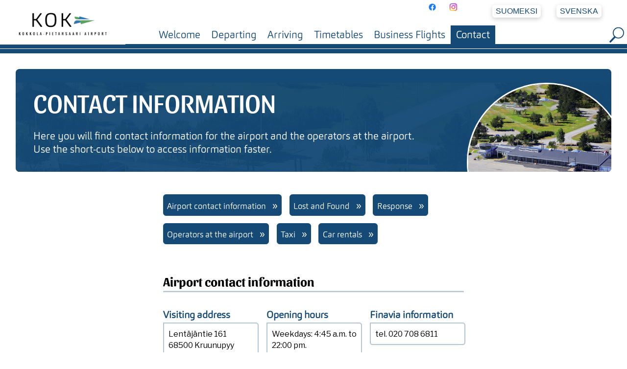

--- FILE ---
content_type: text/html; charset=UTF-8
request_url: https://www.kokairport.fi/en/contact
body_size: 25650
content:
<!doctype html>
<html lang="en">
<head>
<meta name="viewport" content="width=device-width, initial-scale=1">
<meta charset="UTF-8">
<meta http-equiv="Content-Type" content="text/html; charset=UTF-8"/>
    <meta property="og:type" content="website" />
    <meta property="og:url" content="https://www.kokairport.fi/en/contact" />
    <meta property="og:title" content="Contact Information" />
    <meta property="og:description" content="Here you will find contact information for the airport and the operators at the airport. Use the short-cuts below to access information faster." />
    <meta property="og:image" content="https://www.kokairport.fi/images/364" />
    <meta property="og:image:secure_url" content="https://www.kokairport.fi/images/364" />
<title>Here you will find contact information for the airport and the operators at the airport. Use the short-cuts below to access information faster. • Kokkola - Pietarsaari Airport • KOK-airport.fi • Kalajoki - Kaustinen</title>
<link rel="stylesheet" type="text/css" href="/rwd.php?lang=en">
<link rel="preconnect" href="https://fonts.googleapis.com"> 
<link rel="preconnect" href="https://fonts.gstatic.com" crossorigin> 
<link href="https://fonts.googleapis.com/css2?family=Cabin:wght@400;600&family=Libre+Franklin:wght@400;700;800&display=swap" rel="stylesheet">
<link rel="stylesheet" type="text/css" href="/css/charter_tbl.css">
<link rel="shortcut icon" type="image/x-icon" href="/favicon.ico">
<script async src="https://www.googletagmanager.com/gtag/js?id=G-M1ZM1KLQ8J"></script>
<script type="text/javascript" src="/stat.js" async></script>
<script type="text/javascript">
document.documentElement.className = 'js';

function closeMobileMenu(nav)
{
    if (!nav)
    {
        return;
    }

    var navArray = document.getElementsByName(nav);

    for (var idx = 0; idx < navArray.length; idx++)
    {
        navArray[idx].checked = false;
    }
}
</script>
<script type="text/javascript" src="/goToFirstLink.js" async></script>
<link rel="stylesheet" type="text/css" href="/css/Widget-SectionOpen.css">

<link rel="stylesheet" type="text/css" href="/css/kok-cmbnd.css">
<link rel="stylesheet" type="text/css" href="/css/contact.css">
</head>
<body class="kok cntct">
<!-- START: header -->
    <!-- START: search pop-->
    <div id="fnd-cont"><a href="#" id="terminate"><em class="fnd fnd-times"></em></a><div class="fnd-mid"><p>Sök på sidan</p><form action="/en/search" method="get" >
    <input id="searchfield" type="search" name="q" value="" placeholder="Search" title="Search" />
    </form></div></div>
    <!-- END: search pop -->
<!-- START: mobnav --><input type="checkbox" name="nav" id="main-nav-check"/>
        <div id="menu" class="bu-blu-drk">
        <label for="main-nav-check" class="toggle-menu bu-blu-drk" onclick="">&times;</label>
        <ul>
            <li><a href="/en/home" title="Welcome">Welcome</a></li>
            <li><a href="/en/departing" title="Departing">Departing</a>
                <label for="en-departing" class="toggle-sub" onclick="">&#9658;</label>
                <input type="checkbox" name="nav" id="en-departing" class="sub-nav-check" />
                <ul id="en-departing-sub" class="sub-nav bu-blu-drk">
                <li class="sub-heading bu-blu-drk">Departing <label for="en-departing" class="toggle-menu" onclick="">&#9668;</label></li>
            <li><a href="/en/departing/before_travelling" title="Before Travelling">Before Travelling</a>
                <label for="en-departing-before_travelling" class="toggle-sub" onclick="">&#9658;</label>
                <input type="checkbox" name="nav" id="en-departing-before_travelling" class="sub-nav-check" />
                <ul id="en-departing-before_travelling-sub" class="sub-nav bu-blu-drk">
                <li class="sub-heading bu-blu-drk">Before Travelling <label for="en-departing-before_travelling" class="toggle-menu" onclick="">&#9668;</label></li>
            <li><a href="/en/departing/before_travelling/luggage" title="Luggage">Luggage</a></li>
            <li><a href="/en/departing/before_travelling/children" title="Travelling With Children">Travelling With Children</a></li>
            <li><a href="/en/departing/before_travelling/pets" title="Travelling With Pets">Travelling With Pets</a></li>
            <li><a href="/en/departing/before_travelling/special-assistance" title="Services for the disabled and handicapped">Services for the disabled and handicapped</a></li>
                </ul></li>
            <li><a href="/en/departing/to-airport" title="To the Airport">To the Airport</a>
                <label for="en-departing-to-airport" class="toggle-sub" onclick="">&#9658;</label>
                <input type="checkbox" name="nav" id="en-departing-to-airport" class="sub-nav-check" />
                <ul id="en-departing-to-airport-sub" class="sub-nav bu-blu-drk">
                <li class="sub-heading bu-blu-drk">To the Airport <label for="en-departing-to-airport" class="toggle-menu" onclick="">&#9668;</label></li>
            <li><a href="/en/departing/to-airport/taxi" title="Taxi">Taxi</a></li>
            <li><a href="/en/departing/to-airport/train" title="Arriving By Train">Arriving By Train</a></li>
                </ul></li>
            <li><a href="/en/departing/at_the_airport" title="At the Airport">At the Airport</a>
                <label for="en-departing-at_the_airport" class="toggle-sub" onclick="">&#9658;</label>
                <input type="checkbox" name="nav" id="en-departing-at_the_airport" class="sub-nav-check" />
                <ul id="en-departing-at_the_airport-sub" class="sub-nav bu-blu-drk">
                <li class="sub-heading bu-blu-drk">At the Airport <label for="en-departing-at_the_airport" class="toggle-menu" onclick="">&#9668;</label></li>
            <li><a href="/en/departing/at_the_airport/parking" title="Parking">Parking</a></li>
            <li><a href="/en/departing/at_the_airport/checkin" title="Check in">Check in</a></li>
            <li><a href="/en/departing/at_the_airport/service" title="Service">Service</a></li>
            <li><a href="/en/departing/at_the_airport/security-check" title="Security control">Security control</a></li>
                </ul></li>
            <li><a href="/en/departing/charter" title="Charter Flight">Charter Flight</a>
                <label for="en-departing-charter" class="toggle-sub" onclick="">&#9658;</label>
                <input type="checkbox" name="nav" id="en-departing-charter" class="sub-nav-check" />
                <ul id="en-departing-charter-sub" class="sub-nav bu-blu-drk">
                <li class="sub-heading bu-blu-drk">Charter Flight <label for="en-departing-charter" class="toggle-menu" onclick="">&#9668;</label></li>
                </ul></li>
                </ul></li>
            <li><a href="/en/arriving" title="Arriving">Arriving</a>
                <label for="en-arriving" class="toggle-sub" onclick="">&#9658;</label>
                <input type="checkbox" name="nav" id="en-arriving" class="sub-nav-check" />
                <ul id="en-arriving-sub" class="sub-nav bu-blu-drk">
                <li class="sub-heading bu-blu-drk">Arriving <label for="en-arriving" class="toggle-menu" onclick="">&#9668;</label></li>
            <li><a href="/en/arriving/at_the_airport_new" title="At The Airport">At The Airport</a>
                <label for="en-arriving-at_the_airport_new" class="toggle-sub" onclick="">&#9658;</label>
                <input type="checkbox" name="nav" id="en-arriving-at_the_airport_new" class="sub-nav-check" />
                <ul id="en-arriving-at_the_airport_new-sub" class="sub-nav bu-blu-drk">
                <li class="sub-heading bu-blu-drk">At The Airport <label for="en-arriving-at_the_airport_new" class="toggle-menu" onclick="">&#9668;</label></li>
            <li><a href="/en/arriving/at_the_airport_new/service" title="Service at the airport">Service at the airport</a></li>
            <li><a href="/en/arriving/at_the_airport_new/luggage" title="Luggage">Luggage</a></li>
            <li><a href="/en/arriving/at_the_airport_new/special-assistance" title="Special Assistance">Special Assistance</a></li>
            <li><a href="/en/arriving/at_the_airport_new/parking" title="Parking">Parking</a></li>
                </ul></li>
            <li><a href="/en/arriving/from-airport" title="From The Airport">From The Airport</a>
                <label for="en-arriving-from-airport" class="toggle-sub" onclick="">&#9658;</label>
                <input type="checkbox" name="nav" id="en-arriving-from-airport" class="sub-nav-check" />
                <ul id="en-arriving-from-airport-sub" class="sub-nav bu-blu-drk">
                <li class="sub-heading bu-blu-drk">From The Airport <label for="en-arriving-from-airport" class="toggle-menu" onclick="">&#9668;</label></li>
            <li><a href="/en/arriving/from-airport/taxi" title="Taxi">Taxi</a></li>
            <li><a href="/en/arriving/from-airport/carrental" title="Rent a car">Rent a car</a></li>
            <li><a href="/en/arriving/from-airport/train" title="By Train">By Train</a></li>
                </ul></li>
                </ul></li>
            <li><a href="/en/timetables" title="Timetables">Timetables</a></li>
            <li><a href="/en/business_flights" title="Business Flights">Business Flights</a>
                <label for="en-business_flights" class="toggle-sub" onclick="">&#9658;</label>
                <input type="checkbox" name="nav" id="en-business_flights" class="sub-nav-check" />
                <ul id="en-business_flights-sub" class="sub-nav bu-blu-drk">
                <li class="sub-heading bu-blu-drk">Business Flights <label for="en-business_flights" class="toggle-menu" onclick="">&#9668;</label></li>
            <li><a href="/en/business_flights/hangar" title="Airport Hangar">Airport Hangar</a></li>
                </ul></li>
            <li><a href="/en/contact" title="Contact">Contact</a></li>
        </ul>
        <label class="toggle-menu close-all" onclick="closeMobileMenu('nav');">&times;</label>
        </div><!-- END: mobnav -->

    <div class="bx-abs logo">
        <a href="/en">
<img src="/images/www_graphics/202-KOK-airport_logo.png" alt="KOK-aiport logo"/>
</a>
    </div>
<!-- START: header tools-->
<div class="bx-abs center-cont tools-cntnr">
    <div class="tools">
        <div class="tool tool-sm">
                        <div class="tool-social">
                <div onclick="goToFirstLink(this);" style="cursor: pointer;">
                    <img src="/images/social-media-icons/606-f_logo_RGB-Blue_58.png" alt="f_logo_RGB-Blue_58.png" title="f_logo_RGB-Blue_58.png" />
                    <a href="https://www.facebook.com/KokkolaPietarsaariAirport" title="Follow us on Facebook!" class="art-lnk">Follow us on Facebook!</a>
                </div>
                <div onclick="goToFirstLink(this);" style="cursor: pointer;">
                    <img src="/images/social-media-icons/1042-Instagram_Glyph_Gradient_130x130.png" alt="Instagram_Glyph_Gradient_130x130.png" title="Instagram_Glyph_Gradient_130x130.png" />
                    <a href="https://www.instagram.com/fly_to_kokairport.fi/" title="Follow us on instagram!" class="art-lnk">Follow us on instagram!</a>
                </div><!--
                <div class="social-media-icon" style="cursor: pointer;">
                    %attachment-subtitle2-image;
                    <h2></h2>
                    %attachment-subtitle2-link;
                </div>
                <div class="social-media-icon" style="cursor: pointer;">
                    %attachment-subtitle3-image;
                    <h2></h2>
                    %attachment-subtitle3-link;
                </div>-->
            </div>
        </div>
        <div class="tool-spc NoDsp-dsk">&nbsp;</div>
        <div class="tool tool-lng">
            <div class="lng-tool">
                <div class="lng-tool">
			<div class="lng-txt"><a href="/fi/contact" title="Suomeksi">Suomeksi</a></div>
			<div class="lng-txt"><a href="/sv/contact" title="Svenska">Svenska</a></div></div>
            </div>
        </div>
        <div class="tool-spc NoDsp-dsk">&nbsp;</div>
    </div>
</div>
<!-- END: header tools -->

    <div class="bx-rat hdr-spcr"></div>
<!-- START: header navigation-->
    <div class="hdr bu-wh">
    <div class="hdr-w-mx">
        <div class="logo-min">
            <a href="/en">
<img src="/images/www_graphics/202-KOK-airport_logo.png" alt="KOK-aiport logo"/>
</a>
        </div>
        <div class="hdr-spc NoDsp-dsk">&nbsp;</div>
        <div class="navi" id="topmenu">
            <ul><li><a href="/en/home" title="Welcome">Welcome</a></li><li><a href="/en/departing" title="Departing">Departing</a></li><li><a href="/en/arriving" title="Arriving">Arriving</a></li><li><a href="/en/timetables" title="Timetables">Timetables</a></li><li><a href="/en/business_flights" title="Business Flights">Business Flights</a></li><li class="focus"><a href="/en/contact" title="Contact">Contact</a></li></ul>
        </div>
        <div class="hdr-mob-menu-tggl"><label class="toggle-menu" title="" onclick="" for="main-nav-check">&#8801;</label></div>
        <div class="hdr-spc">&nbsp;</div>
        <a class="fnd-lnk" href="#fnd-cont"><img src="/images/www_graphics/180-search-icon.png" alt="search icon"></a>
    </div>
<div class="navi" id="secmenu">
    
</div>
</div>
<!-- END: header navigation -->
<!-- END: header -->
  <!-- START: content -->
  <div class="doc bu-wh nue-typ">
      <div class="i-bx-deftop-bck">
          &nbsp;
      </div>
    <div class="bx-rel bx-rat i-bx-deftop-95 i-bx-deftop-95-imgtop r_i-bx-deftop-95">
		<div class="content">
            <div class="bx-rel img_scl i-bx-maintop-bu r_i-bx-maintop-bu">
                <div class="content">
                    <img src="/images/airport_overview/364-KOK-old_terminal_recut.jpg" alt="KOK-old_terminal_recut.jpg" title="KOK-old_terminal_recut.jpg" />
                </div>
            </div>
            <div style="position: absolute; top: 0; right: 0; left: 0; bottom: 0; background-color: rgba(21,74,119,0.95); z-index: 5;"></div>
          <h1>Contact Information</h1>
            <div class="i-bx-deftop-img">
                <img src="/images/airport_overview/364-KOK-old_terminal_recut.jpg" alt="KOK-old_terminal_recut.jpg" title="KOK-old_terminal_recut.jpg" />
            </div>
            <h3>Here you will find contact information for the airport and the operators at the airport. <br />
Use the short-cuts below to access information faster.</h3>
		</div>
		</div>
        <div id="lastmenu" class="sub-menu">
            &nbsp;
        </div>
      		<div class="pg-def">
			<div class="pg-txt pg-2col-pad contact">
				
				<p><!-- --></p>
                <div class="fst-lnk"><a href="https://www.kokairport.fi/en/contact#anch-01" title="Airport contact information" class="art-lnk">Airport contact information</a><a href="https://www.kokairport.fi/en/contact#anch-02" title="Lost and Found" class="art-lnk">Lost and Found</a><a href="https://www.kokairport.fi/en/contact#anch-03" title="Response" class="art-lnk">Response</a><a href="https://www.kokairport.fi/en/contact#anch-04" title="Operators at the airport" class="art-lnk">Operators at the airport</a><a href="https://www.kokairport.fi/en/contact#anch-05" title="Taxi" class="art-lnk">Taxi</a><a href="https://www.kokairport.fi/en/contact#anch-06" title="Car rentals" class="art-lnk">Car rentals</a></div>
                <div class="article-template"><div id="anch-01"></div></div>
                <div class="article-widget">          <h2 class="cntct-ttl">Airport contact information</h2>
          <div class="cntct-sctn-3col">
          <div class="cntct-bx">
              <h2><h2>Visiting address</h2></h2>
          <div class="cntct-txt">
              <p><p>Lentäjäntie 161<br />
68500 Kruunupyy<br />
<br />
<br />
<br /></p></p>
              
          </div>
          </div>
          <div class="cntct-bx">
              <h2><h2>Opening hours</h2></h2>
          <div class="cntct-txt">
              <p><p>Weekdays: 4:45 a.m. to 22:00 pm. <br />
During the weekend, the terminal is open according to the flight schedule.</p></p>
              
          </div>
          </div>
          <div class="cntct-bx">
              <h2><h2>Finavia information</h2></h2>
          <div class="cntct-txt">
              <p><p>tel. 020 708 6811</p></p>
              
          </div>
          </div>
          </div></div><p> </p>
                
				<div class="article-template"><div id="anch-02"></div></div><div class="article-widget">          <h2 class="cntct-ttl">Lost and Found</h2>
          <div class="cntct-sctn-3col">
          <div class="cntct-bx">
              <h2><h2>&nbsp;</h2></h2>
          <div class="cntct-txt">
              <p><p>If your luggage has not arrived or is damaged, you will need to file a claim with your airline as they are responsible for baggage handling.</p></p>
              
          </div>
          </div>
          <div class="cntct-bx">
              <h2><h2>viaGO Ground Services</h2></h2>
          <div class="cntct-txt">
              <p><p>e-mail: handling.kok@viago.eu<br />
tel. +358 40 524 8830<br />
open according to the flight schedule</p></p>
              
          </div>
          </div>
          <div class="cntct-bx">
              <h2><h2><br /></h2></h2>
          <div class="cntct-txt">
              <p><p><br />
<br />
<br />
<br /></p></p>
              
          </div>
          </div>
          </div></div><p> </p><div class="article-template"><div id="anch-03"></div></div><div class="article-widget">          <h2 class="cntct-ttl"></h2>
          <div class="cntct-sctn-2col">
          <div class="cntct-bx">
              <h2><h2>Response</h2></h2>
          <div class="cntct-txt">
              <p><p>info@kokairport.fi</p></p>
              
          </div>
          </div>
          <div class="cntct-bx">
              <h2><h2>Social Media</h2></h2>
          <div class="cntct-txt">
              <p></p>
              <a href="https://fi-fi.facebook.com/KokkolaPietarsaariAirport" title="KOK Airport on Facebook" class="art-lnk">KOK Airport on Facebook</a>
          </div>
          </div>
          </div></div><p> </p><div class="article-template"><div id="anch-04"></div></div><div class="article-widget">              <h2 class="cntct-ttl">Operators at the airport</h2>
          <div class="cntct-sctn-2col">
          <div class="cntct-bx">
              <h2><h2>Airport Hangar</h2></h2>
          <div class="cntct-txt">
              <p></p>
              <h2><h2>Kiinteistö Oy Kruunupyyn Lentohalli</h2></h2>
              <p><p>Stig-Göran Forsman
<br />CEO<br />
Tel. 044 2361 459<br />
sigge.forsman@kokairport.fi</p></p>
              
          </div>
          </div>
          <div class="cntct-bx">
              <h2><h2>Café</h2></h2>
          <div class="cntct-txt">
              <p></p>
              <h2><h2>Tinas Grill Airport Cafe</h2></h2>
              <p><p>tel. +358 44 343 2558<br />
tinasgrill@gmail.com<br /></p></p>
              
          </div>
          </div>
          <div class="cntct-bx">
              <h2><h2>Ground handling services</h2></h2>
          <div class="cntct-txt">
              <p></p>
              <h2><h2>viaGO Ground Services</h2></h2>
              <p><p>email: handling.kok@viago.eu<br />
tel. +358 40 524 8830<br />
open according to the flight schedule</p></p>
              
          </div>
          </div>
          <div class="cntct-bx">
              <h2><h2>Flight Simulator</h2></h2>
          <div class="cntct-txt">
              <p></p>
              <h2><h2>Flight Simulator Finland</h2></h2>
              <p><p>PL 121, 67101 Kokkola<br />
Tel. 06 834 6071<br />
kp-kik@anvianet.fi</p></p>
              <a href="https://flightsimulatorfinland.fi/" title="flightsimulatorfinland.fi" class="art-lnk">flightsimulatorfinland.fi</a>
          </div>
          </div>
          <div class="cntct-bx">
              <h2><h2>Aviation clubs</h2></h2>
          <div class="cntct-txt">
              <p></p>
              <h2><h2>Kokkolan Ilmailukerho ry</h2></h2>
              <p><p>PL 121, 67101 Kokkola<br />
Tel. 06 834 6071<br />
kp-kik@anvianet.fi</p></p>
              <a href="https://kokkolanilmailukerho.fi/" title="kokkolanilmailukerho.fi" class="art-lnk">kokkolanilmailukerho.fi</a>
          </div>
          </div>
          </div></div><p> </p><div class="article-template"><div id="anch-05"></div></div><div class="article-widget">          <h2 class="cntct-ttl">Airport transportations</h2>
          <div class="cntct-sctn-2col">
          <div class="cntct-bx">
              <h2><h2>Taxi</h2></h2>
          <div class="cntct-txt">
              <p><p>Use the link below to find taxi operators in the area</p></p>
              <a href="/en/departing/to-airport/taxi" title="Taxi" class="art-lnk">Taxi</a>
          </div>
          </div>
          <div class="cntct-bx">
              <h2><h2>Other connections to the airport</h2></h2>
          <div class="cntct-txt">
              <p><p>Read more about train connections, parking etc.</p></p>
              <a href="/en/departing/to-airport" title="To the Airport" class="art-lnk">To the Airport</a>
          </div>
          </div>
          </div></div><p> </p><div class="article-template"><div id="anch-06"></div></div><div class="article-widget">          <h2 class="cntct-ttl">Car rentals</h2>
          <div class="cntct-sctn-3col">
          <div class="cntct-bx">
              <h2><h2>Avis</h2></h2>
          <div class="cntct-txt">
              <p></p>
              <a href="https://www.avis.fi/" title="www.avis.fi" class="art-lnk">www.avis.fi</a>
          </div>
          </div>
          <div class="cntct-bx">
              <h2><h2>Herz</h2></h2>
          <div class="cntct-txt">
              <p></p>
              <a href="https://www.hertz.fi/" title="www.hertz.fi" class="art-lnk">www.hertz.fi</a>
          </div>
          </div>
          <div class="cntct-bx">
              <h2><h2>Sixt</h2></h2>
          <div class="cntct-txt">
              <p></p>
              <a href="https://www.sixt.fi/" title="www.sixt.fi" class="art-lnk">www.sixt.fi</a>
          </div>
          </div>
          </div></div><p> </p><p> </p>
			</div>
		</div>
  </div>
  <!-- END: content --> 

    
	<!-- START: footer -->
    <footer>
		<div class="ftr-cntnr">
			<div class="ftr-hdr">
				<div class="ftr-logo">
					<img src="/images/www_graphics/247-KOK-airport_logo_inv.png" alt=""/>
				</div>
			</div>
			<div class="ftr-main-cntnr">
				<div class="ftr-section">
					<h2>Kokkola-Pietarsaari Airport</h2><p>Lentäjäntie 161</p><p>68500 Kruunupyy</p><a href="https://www.kokairport.fi/en/contact" title="More contact information" class="art-lnk">More contact information</a>
				</div>
				<div class="ftr-section">
					<h2><br />kokairport.fi</h2><p> </p><a href="/en/about/news" title="News" class="art-lnk">News</a><a href="/en/about" title="Information About KOK-airport.fi" class="art-lnk">Information About KOK-airport.fi</a>
				</div>
				<div class="ftr-section ftr-sect2">
					<h2><br />Airport</h2><a href="https://www.kokairport.fi/en/contact" title="Operators at the Airport" class="art-lnk">Operators at the Airport</a><p><a href="https://www.finavia.fi/en" target="_blank" id="art-lnk">Finavia</a></p><a href="https://www.kokairport.fi/en/contact#anch-02" title="Lost and Found" class="art-lnk">Lost and Found</a><a href="https://www.kokairport.fi/en/contact#anch-05" title="Airport shuttle and taxi" class="art-lnk">Airport shuttle and taxi</a><a href="https://www.kokairport.fi/en/contact#anch-06" title="Car rentals" class="art-lnk">Car rentals</a>
				</div>
				<div class="ftr-section ftr-sect4">
					<h2>Kiinteistö Oy Kruunupyyn Lentohalli</h2><h3>Kruunupyyn Lentohalli-Kronoby Flyghangar is a municipality-owned company, jointly owned by:</h3><h4>The company is owned by the following municipalities:</h4><p><a href="https://www.kokkola.fi/sv/" title=" " id="art-lnk" class="ftr-img-lnk"><img src="/images/muncipalities-2022/1038-kokkola.png" alt="Kokkola - Karleby" title="Kokkola - Karleby"></a>
<a href="https://www.kronoby.fi/sv/" title=" " id="art-lnk" class="ftr-img-lnk"><img src="/images/muncipalities-2022/1039-kronoby.png" alt="Kruunupyy - Kronoby" title="Kruunupyy - Kronoby"></a>
<a href="https://www.larsmo.fi/frontpage/" title=" " id="art-lnk" class="ftr-img-lnk"><img src="/images/muncipalities-2022/1076-larsmo-2023.png" alt="Luoto - Larsmo" title="Luoto - Larsmo"></a>
<a href="https://www.pedersore.fi/" title=" " id="art-lnk" class="ftr-img-lnk"><img src="/images/muncipalities-2022/1041-pedersore.png" alt="Pedersöre" title="Pedersöre"></a>
<a href="https://en.jakobstad.fi/" title=" " id="art-lnk" class="ftr-img-lnk"><img src="/images/muncipalities-2022/1037-jakobstad.png" alt="Jakobstad - Pietarsaari" title="Jakobstad - Pietarsaari"></a></p>
				</div>
			</div>
			<div class="ftr-ftr">
				<p>@ 2022 Kiinteistö Oy Kruunupyyn Lentohalli</p>
			</div>
		</div>
    </footer>
	<!-- END: footer --> 
    
</body>

</html>

--- FILE ---
content_type: text/css; charset=UTF-8
request_url: https://www.kokairport.fi/rwd.php?lang=en
body_size: 48989
content:
 :root {
     
  --ff-body: ;
	 
  --page-wdth-max: 1920px;
     
	 
	 --clr-white: rgba(255,255,255,1.00);
	 --clr-bluekok: rgba(21,74,119,1.00);
     
     
  --fs-frnt-h1: clamp(1.5rem, 0.0703rem + 3.1081vw, 3.8rem);
  --fs-frnt-h2: clamp(1rem, 0.8400rem + 0.8000vw, 1.8rem);
     
  --fs-art-h1: clamp(2.6rem, 1.4400rem + 5.8000vw, 8.4rem);
  --fs-lead: clamp(11rem, 12.8600rem + -9.3000vw, 1.7rem);
  --fs-h3: clamp(1.1rem, 0.9600rem + 0.7000vw, 1.8rem);
  --fs-h2: clamp(1.1rem, 1.0000rem + 0.5000vw, 1.6rem);
  --fs-p: clamp(0.8rem, 0.6800rem + 0.6000vw, 1.4rem);
  --fs-footer: clamp(0.7rem, 0.6000rem + 0.5000vw, 1.2rem);
  --fs-nav: clamp(0.7rem, 0.2639rem + 0.9467vw, 1.4rem);
  --fs-nav-header: clamp(0.6rem, 0.1951rem + 0.8791vw, 1.25rem);
     
}


audio, canvas, video {
	display: inline-block;
*display:inline;
*zoom:1;
}
audio:not([controls]) {
	display: none;
	height: 0;
}
[hidden] {
	display: none;
}
/* base */
html {
	font-size: 100%;
	-ms-text-size-adjust: 100%;
	-webkit-text-size-adjust: 100%;
}
html, button, input, select, textarea, a {
	font-family: 'Libre Franklin', sans-serif;
}
body {
	margin: 0;
	background-color: rgba(255,255,255,1.00);
	overflow-x:hidden;
	-webkit-animation: bugfix infinite 1s; 
}
/* font */
/* Fonts */
@font-face {
    font-family: 'carnaslight';
	src: url(fonts/carnas_light_macroman/carnas-lig-webfont.eot);
    src: url('fonts/carnas_light_macroman/carnas-lig-webfont.eot?#iefix') format("embedded-opentype"), 
		url('fonts/carnas_light_macroman/carnas-lig-webfont.woff') format("woff"), url('fonts/carnas_light_macroman/carnas-lig-webfont.ttf') format("truetype"), url('fonts/carnas_light_macroman/carnas-lig-webfont.svg#carnaslight') format("svg");
    font-weight: 400;
    font-style: normal
}
@font-face {
    font-family: 'carnaslight';
	src: url(fonts/carnas_light_macroman/carnas-lig-webfont.eot);
    src: url('fonts/carnas_light_macroman/carnas-lig-webfont.eot?#iefix') format("embedded-opentype"), 
		url('fonts/carnas_light_macroman/carnas-lig-webfont.woff') format("woff"), url('fonts/carnas_light_macroman/carnas-lig-webfont.ttf') format("truetype"), url('fonts/carnas_light_macroman/carnas-lig-webfont.svg#carnaslight') format("svg");
    font-weight: 300;
    font-style: normal
}
@font-face{ 
	font-family: 'NoSpace';
	src: url('fonts/NoSpaceFont/zerowidthspaces.eot');
	src: url('fonts/NoSpaceFont/zerowidthspaces.eot?#iefix') format('embedded-opentype'),
	     url('fonts/NoSpaceFont/zerowidthspaces.woff') format('woff'),
	     url('fonts/NoSpaceFont/zerowidthspaces.ttf') format('truetype'),
	     url('fonts/NoSpaceFont/zerowidthspaces.svg#NoSpace') format('svg');
}
@font-face{ 
	font-family: 'Sansita';
	src:
	     url('fonts/Sansita/Sansita-Regular.woff') format('woff'),
	     url('fonts/Sansita/Sansita-Regular.ttf') format('truetype');
    font-weight:normal;
}
@font-face{ 
	font-family: 'Sansita';
	src:
	     url('fonts/Sansita/Sansita-Bold.woff') format('woff'),
	     url('fonts/Sansita/Sansita-Bold.ttf') format('truetype');
    font-weight: bold;
}
@font-face{ 
	font-family: 'Sansita';
	src:
	     url('fonts/Sansita/Sansita-BoldItalic.woff') format('woff'),
	     url('fonts/Sansita/Sansita-BoldItalic.ttf') format('truetype');
    font-weight: bold;
    font-style: italic;
}

/* bugfix */
@-webkit-keyframes bugfix { 
  from {padding:0;} 
  to {padding:0;} 
}
/* links */
a:focus {
	outline: thin dotted;
}
a:link, a:visited
{
    color: rgba(21,74,119,1.00);
    text-decoration: none;
}
a:active, a:hover
{
    color: #B0370B;
    text-decoration: none;
}
/*a:active, a:hover {
	outline: 0;
}*/
.navi a,
.navi a.focus {
	font-size: 2.10em;
	font-weight: 400;
	font-family: 'carnaslight';
}
#secmenu.navi a,
#secmenu.navi a.focus {
	font-size: 1.90em;
}
.navi a:link,
.navi a:visited,
.navi a:hover,
.navi a:active {
	text-decoration: none;
	color: rgba(21,74,119,1.00);
}
#secmenu.navi a:link,
#secmenu.navi a:visited {
	text-decoration: none;
	color: rgba(255,255,255,1.00);
}
#secmenu.navi a:hover,
#secmenu.navi a:active {
	text-decoration: none;
	color: rgba(38,112,173,0.95);
}
.vst #secmenu.navi a:link,
.vst #secmenu.navi a:visited,
.vst #secmenu.navi a:hover,
.vst #secmenu.navi a:active {
	font-size: 1.70em;
}
.navi li.focus a:link,
.navi li.focus a:visited,
.navi li.focus a:hover,
.navi li.focus a:active {
	text-decoration: none;
	color: rgba(255,255,255,1.00);
}
#secmenu.navi li.focus a:link,
#secmenu.navi li.focus a:visited {
	text-decoration: none;
	color: rgba(81,156,91,1.00);
}
.depa #secmenu.navi li.focus a:link,
.depa #secmenu.navi li.focus a:visited {
	text-decoration: none;
	color: rgba(38,112,173,0.95);
}
.kok #secmenu.navi li.focus a:link,
.kok #secmenu.navi li.focus a:visited {
	text-decoration: none;
	color: rgba(21,74,119,1.00);
}
#art-lnk,
a.art-lnk {
	display: block;
    background-color:rgba(255,255,255,1.00); 
	font-size: 1.0em;
    padding: .43em;
    margin: -0.5% 2.5% 5.5% 0;
    vertical-align: top;
    -moz-border-radius: 0.35em;
    -webkit-border-radius: 0.35em;
    border-radius: 0.35em;
    -khtml-border-radius: 0.35em;
    width: auto;
    border-style: solid;
    border-width: 1px;
    border-color: rgba(21,74,119,1.00);
}
#art-lnk:after,
a.art-lnk:after {
    content: "\00BB";
    margin-left: 0.6em;
    font-size: 1.3em;
}
#art-lnk:link,
#art-lnk:visited,
a.art-lnk:link,
a.art-lnk:visited {
    color: rgba(21,74,119,1.00);
    font-family: 'carnaslight';
}
#art-file {
	display: block;
    background-color:rgba(255,255,255,1.00); 
	font-size: 1.0em;
    padding: .43em;
    margin: -0.5% 2.5% 5.5% 0;
    vertical-align: top;
    -moz-border-radius: 0.35em;
    -webkit-border-radius: 0.35em;
    border-radius: 0.35em;
    -khtml-border-radius: 0.35em;
    width: auto;
    border-style: solid;
    border-width: 1px;
    border-color: rgba(21,74,119,1.00);
}

/* Snabblänkar */
.fst-lnk a:link,
.fst-lnk a:visited{
    display: inline-block;
    color: rgba(255,255,255,1.00);
    background-color:rgba(21,74,119,1.00); 
	font-size: 1.1em;
    padding: .43em;
    margin: 0 2.5% 2.5% 0;
    vertical-align: top;
    font-family: 'carnaslight';
    -moz-border-radius: 0.35em;
    -webkit-border-radius: 0.35em;
    border-radius: 0.35em;
    -khtml-border-radius: 0.35em;
}
/* Typography */
h1, h2, h4, h5, h6 {
    font-family: 'thesansbold', Arial, Helvetica, Sans-serif;
    font-style: normal;
    line-height: 1.0125em;
	font-weight: 400;
text-rendering: optimizeLegibility;text-transform: uppercase;
}
h1 {
	font-size: 3.2em;
	margin: .67em 0;
    font-family: 'carnaslight';
}
h2 {
	font-size: 1.4em;
	margin: 1.83em 0 .83em 0;
    font-family: 'Libre Franklin', sans-serif;
}
h3 {
	font-size: 1.27em;
	margin: 1em 0;
    font-family: 'Libre Franklin', sans-serif;
}
h4 {
	font-size: 1em;
	margin: 1.33em 0;
}
h5 {
	font-size: .83em;
	margin: 1.67em 0;
}
h6 {
	font-size: .67em;
	margin: 2.33em 0;
}
abbr[title] {
	border-bottom: 1px dotted
}
b, strong {
	font-weight: 700;
}
blockquote {
	margin: 1em 40px;
}
dfn {
	font-style: italic;
}
hr {
	-moz-box-sizing: content-box;
	box-sizing: content-box;
	height: 0;
}
p, pre {
	margin: 1em 0 2em 0;
	font-size: 110%;
	line-height: 1.47em;
	font-family: 'Libre Franklin', sans-serif;
}
q {
	quotes: none;
}
q:before, q:after {
	content: '';
	content: none;
}
small {
	font-size: 80%;
}
.f-osw-n {
	font-weight: normal;
}
/* Lists */
dl, menu, ol, ul {
	margin: 1em 0
}
dd {
	margin: 0 0 0 40px
}
menu, ol, ul {
	padding: 0 0 0 40px
}
nav ul, nav ol {
	list-style: none;
	list-style-image: none
}
/* Embedded content */
img {
	border: 0;
	-ms-interpolation-mode: bicubic;
	vertical-align: middle;
	max-width: 100%;
	max-height: 100%;
}
svg:not(:root) {
	overflow: hidden
}
figure {
	margin: 0
}
form {
	margin: 0
}
/* Background */

/* Full screen search*/

/* Tables */
table {
	border-collapse: collapse;
	border-spacing: 0;
}
td {
	vertical-align: top;
}

/* Other ratios */
.ratio2_1:before {
	padding-top: 50%;
}

/* effects */
#waiting {
    display: none;
    margin: 15px 0px 15px 0px;
    text-align: center;
}

/* nav */
div.navi,
div.navi-mob {
    display: table-cell;
	width: 65%;
    vertical-align: bottom;
    padding: 0;
    text-align: right;
    z-index: 40;
}
div.navi-mob {
	display: none;
}
#secmenu {
    display: block;
    width: 100%;
    text-align: center;
    border-bottom: 1px solid rgba(255,255,255,1.00);
}
.kok #secmenu {
    background-color: rgba(21,74,119,1.00);
}
.arriv #secmenu {
	background-color: rgba(81,156,91,1.00);
}
.depa #secmenu {
    background-color: rgba(38,112,173,0.95);
}
#topmenu ul,
#secmenu ul {
	padding: 0;
	display: table;
	margin: 0 0;
	float: left;
}
#secmenu ul {
	margin: 0 auto;
	float:none;
}
#topmenu ul li,
#secmenu ul li {
	padding: 1% 1.3em;
	border: none;
	text-align: center;
	display: table-cell;
	height: 100%;
}
#secmenu ul li:hover,
#secmenu ul li:active {
	background-color: rgba(255,255,255,1.00);
}
.kok #secmenu ul li:hover a,
.kok #secmenu ul li:active a {
    color: rgba(21,74,119,1.00)!important;
}
.arriv #secmenu ul li:hover a,
.arriv #secmenu ul li:active a {
    color: rgba(81,156,91,1.00)!important;
}
.depa #secmenu ul li:hover a,
.depa #secmenu ul li:active a {
    color: rgba(38,112,173,0.95)!important;
}
#topmenu ul li:nth-child(7) {
	display: none;
}
#topmenu li.focus{
	background-color:rgba(21,74,119,1.00);
}
.vst #secmenu ul li {
	padding: 0.6% 1.3em;
}
.arriv #topmenu li.focus{
	background-color: rgba(81,156,91,1.00);
}
.depa #topmenu li.focus{
	background-color: rgba(38,112,173,0.95);
}
#secmenu ul li.focus{
	background-color: rgba(255,255,255,0.99);
    border-radius: 0.6em 0.6em 0 0;
}
#topmenu li.divider,
#secmenu li.divider {
	font-size: 1px;
	border: none;
	padding: 0;
	display: table-cell;
	width: 1px;
	vertical-align: top;
}
#lastmenu a {
	font-size: 1.3em;
	line-height: 1.3em;
	font-weight: normal;
	margin: 0 0.5em 0 0;
}
#lastmenu a:link,
#lastmenu a:visited {
    color:rgba(255,255,255,1.00);
}
#lastmenu a:hover,
#lastmenu a:active {
    color: #A4A4A4;
}
#lastmenu ul ul li a:link,
#lastmenu ul ul li a:visited {
    color:rgba(0,0,0,1.00);
}
#lastmenu ul ul li a:hover,
#lastmenu ul ul li a:active {
    color: #A4A4A4;
}
#lastmenu dl, menu, ol, ul {
	margin: 1em 0;
}
#lastmenu menu, ol, ul {
	padding: 0 0 0 0em;
}
#lastmenu li {
    color: #ffffff;
	list-style-type: disc;
	padding:5% 0 2.5% 10%;
    background-color: rgba(38,112,173,0.95);
}
.arriv #lastmenu li {
    background-color: rgba(81,156,91,0.95);
}
#lastmenu ul ul li,
.arriv #lastmenu ul ul li {
    color: #ffffff;
	list-style-type: disc;
	padding:0% 0 2.5% 15%;
    background-color: rgba(255,255,255,1.00);
}
#lastmenu li.focus {
    color: #CFD51F;
	list-style-type: disc;
}
/* nav sub */

/* nav mobile */
#header label {
	padding:0 0.125em;
	font:2.875em/1.4375em 'Open Sans', sans-serif;
	}
#menu label {
	padding:0 0.25em;
	font:3.125em/1.375em 'Open Sans', sans-serif;
	}
#menu .sub-nav label {
	padding:0 0.3125em;
	font:2em/2em 'Open Sans', sans-serif;
	top:0;
	}
#main-nav-check, #menu .sub-nav-check {
	position:absolute;
	top:-9999px;
	left:-9999px;
}
.toggle-menu {
    display: none;
    cursor: pointer;
    color: rgba(99,112,75,1.00);
    font-size: 3.2em;
    padding: auto 2%;
    margin: 0;
    line-height: 0.65em;
    z-index: 500;
    vertical-align: middle;
}
label.toggle-menu {
    color: rgba(255,255,255,1.00);
}
label.toggle-menu span {
    font-size: 0.4em;
    padding: 0 2%;
    margin: 0;
    line-height: 0.0em;
    vertical-align: middle;
    text-transform: uppercase;
    font-weight: 300;
    color: rgba(255,255,255,1.00);
}
.hdr-mob-menu-tggl .toggle-menu {
    color: rgba(21,74,119,1.00);
}
.container {
	background:#fff;
	min-height:100%;
	padding:0;
	margin:0;
}
#menu, #menu .sub-nav {
	position:absolute;
	top:0;
	bottom:0;
	width:13.75em;
	z-index:9999;
	left:-13.75em;
}
.container, #menu, #menu .sub-nav {
	-webkit-transform:translate(0,0);
	-ms-transform:translate(0,0);
	transform:translate(0,0);
	-webkit-transition:-webkit-transform .25s ease;
	transition:transform .25s ease;
}
#menu ul {
	line-height:2.75em;
	text-decoration:none;
	padding:0;
	list-style:none;
	margin-top:0.0em;
	border-top:1px solid #ffffff;
}
#menu li {
	border-bottom:1px solid rgba(255,255,255,1.00);
}
#menu li a {
	display: block;
	font-size:1.0em!important;
	padding-left:1.5em;
	color:rgba(255,255,255,1.00);
	text-decoration:none;
}
#menu li a:hover, #menu .toggle-sub:hover {
	background:#A4A4A4;
}
#menu .sub-nav {
	margin-top:-1px;
}
#menu .sub-heading {
	margin-top:0em;
	padding-left:1.3125em;
	color:rgba(255,255,255,1.00);
    font-weight: 300;
    font-size: 1.1em;
}
#menu .sub-heading:before {
	content:"";
	display:table-row;
	height:1px;
	width:13.75em;
	margin-left:-1.3125em;
	background:#444;
}
#menu .toggle-sub {
	font:bold 1em/2.75em 'Open Sans', sans-serif !important;
	color:rgba(255,255,255,1.00);
	float:right;
	top:auto;
	margin-top:-2.75em;
	width:2.25em;
	cursor:pointer;
	text-align:center;
}
.container, #menu, #menu .sub-nav {
	-webkit-transform:translate3d(0,0,0);
}

#menu, #menu ul
{
	margin-bottom: 0px;
	overflow: auto;
	text-align:left;
}

/* #### - extra css for js enhancement - #### */
#menu .close-all { display:none }
.js #menu .close-all { display:inline }
.js #menu .toggle-menu { 
    top:0; padding: 3% 0 3% 0.5em; 
    width: 13.25em; 
    z-index:9999; }
.js #menu .sub-nav .toggle-menu {  }/*
.js #menu ul.sub-nav li.sub-heading label.toggle-menu { left:0em; width:1em; margin: 1.0em 0; padding: 1.0em 0; }*/

/* #### - define ids of animated container, menu and sub-menus here - #### */
#main-nav-check:checked ~ .container, #main-nav-check:checked ~ #menu, #menu .sub-nav-check:checked ~ #en-home-sub, #menu .sub-nav-check:checked ~ #en-departing-sub, #menu .sub-nav-check:checked ~ #en-departing-before_travelling-sub, #menu .sub-nav-check:checked ~ #en-departing-before_travelling-luggage-sub, #menu .sub-nav-check:checked ~ #en-departing-before_travelling-children-sub, #menu .sub-nav-check:checked ~ #en-departing-before_travelling-pets-sub, #menu .sub-nav-check:checked ~ #en-departing-before_travelling-special-assistance-sub, #menu .sub-nav-check:checked ~ #en-departing-to-airport-sub, #menu .sub-nav-check:checked ~ #en-departing-to-airport-taxi-sub, #menu .sub-nav-check:checked ~ #en-departing-to-airport-train-sub, #menu .sub-nav-check:checked ~ #en-departing-at_the_airport-sub, #menu .sub-nav-check:checked ~ #en-departing-at_the_airport-parking-sub, #menu .sub-nav-check:checked ~ #en-departing-at_the_airport-checkin-sub, #menu .sub-nav-check:checked ~ #en-departing-at_the_airport-service-sub, #menu .sub-nav-check:checked ~ #en-departing-at_the_airport-security-check-sub, #menu .sub-nav-check:checked ~ #en-departing-charter-sub, #menu .sub-nav-check:checked ~ #en-arriving-sub, #menu .sub-nav-check:checked ~ #en-arriving-at_the_airport_new-sub, #menu .sub-nav-check:checked ~ #en-arriving-at_the_airport_new-service-sub, #menu .sub-nav-check:checked ~ #en-arriving-at_the_airport_new-luggage-sub, #menu .sub-nav-check:checked ~ #en-arriving-at_the_airport_new-special-assistance-sub, #menu .sub-nav-check:checked ~ #en-arriving-at_the_airport_new-parking-sub, #menu .sub-nav-check:checked ~ #en-arriving-from-airport-sub, #menu .sub-nav-check:checked ~ #en-arriving-from-airport-taxi-sub, #menu .sub-nav-check:checked ~ #en-arriving-from-airport-carrental-sub, #menu .sub-nav-check:checked ~ #en-arriving-from-airport-train-sub, #menu .sub-nav-check:checked ~ #en-timetables-sub, #menu .sub-nav-check:checked ~ #en-business_flights-sub, #menu .sub-nav-check:checked ~ #en-business_flights-hangar-sub, #menu .sub-nav-check:checked ~ #en-contact-sub {	-webkit-transform:translate(16.75em,0); -ms-transform:translate(13.75em,0); transform:translate(13.75em,0); }

.page-content { padding:1em 2em; max-width:64em; margin:auto }
.page-content:after { display:block; content:''; height:1px } /* fixes bottom padding issue in IE10 */


 :root {
     
  --shad-link-box: 0px 0px 5px 0px rgba(0,0,0,0.75);
     
}

/* doc */
.doc {
    text-align: left;
	font-family: 'NoSpace';
	margin: 0 auto;
	max-width: var(--page-wdth-max);
}
.docPadtop {
    padding-top: 15%;
    margin-bottom: -15%;
}
/* images */
.img_scl {
    width: 100%;
	/*overflow: hidden;*/
}
.img_scl:before {
	content: "";
	display: block;
}
.img_scl img {
	position: absolute;
	top: 0;
	left: 0;
	width: 100%;
	height: 100%;
	object-fit: cover;
}
.img-caption {
    position: absolute;
	right: 0;
	bottom: 0;
	padding: .15% 0.3% .10% 0.3%;
	background: rgba(0,0,0,0.50);
	color: rgba(255,255,255,1.00);
	font-family: 'Libre Franklin', sans-serif;
}
.img-caption small {
	font-size: clamp(0.4rem, 0.3500rem + 0.2500vw, 0.65rem)!important;
}
/* box */
.content {
	/* Positioning */
	position: absolute;
	top: 0;
	left: 0;
	bottom: 0;
	right: 0;
}
.cnt {
	margin: 0px auto;
	z-index: 999;
	height: auto;
	text-align:center;
	max-width: 1920px;
}
.center-cont {
	margin: 0px auto;
	z-index: 10;
	height: auto;
    width: 100%;
	text-align:center;
}
.bx-rat {
    width: 100%;
	overflow: hidden;
}
.bx-rat-visib {
    width: 100%;
	overflow: visible;
}
.bx-rat-visib:before,
.bx-rat:before {
	content: "";
	display: block;
}
.bx-rel {
	position:relative;
}
.bx-rel-inl {
	position:relative;
	display: inline-block
}
.bx-abs {
	position:absolute;
}
.bx-fix {
	position: fixed;
}
/* fiding stuff */
.fnd-lnk {
	display: table-cell;
    width: 3%;
    vertical-align: middle;
}
.bx-rel .fnd-lnk img {
	position: static;
	bottom: 0;
	right: 0;
	display: inline-block;
	width: 120%;
	height: 120%;
}
.fnd-remove:before, 
.fnd-close:before, 
.fnd-times:before {
    content: "\2716";
	font-size: 2.4em;
}
/* Full screen search*/
#fnd-cont a{
  color: #fff;
  font-size: 2rem;
	margin: 0;
	padding: 0;
}
#fnd-cont {
  position:fixed;
  width: 100%;
  height: 0;
  background-color: rgba(21,74,119,0.85);
  display: flex;
  align-items: center;
	margin-left: auto;
	margin-right: auto;
    margin-top: -15%;
  opacity: 0;
  transition: all .5s;
  will-change: transform, opacity;
  z-index: 997;
}
.fnd-mid {
    margin-top: -15%;
	width: 100%;
	text-align: center;
	margin-left: auto;
	margin-right: auto;
}
.fnd-mid p {
	margin: 0;
	padding: 0 0 1% 0;
	color: #ffffff;
	font-size: 1.5rem;
  border-width: 0 0 1px 0;
  border-style: solid #fff;
}
.fnd-mid #searchfield {
	-webkit-appearance:none;
	border: 0;
  height: 2rem;  
  max-width: 50%;
  background-color: #ffffff;
  color: #717A8E;
  flex: 1 0 auto;
  font-size: 2rem;
  outline: 0;
  padding: 2rem 1rem;
}
#terminate {
  position: absolute;
  right: 5%;
  top: 5%;
}
#fnd-cont:target {
  height: 100vh !important;
  width: 100% !important;
    margin-top: 0;
  opacity: 1;
  z-index: 999;
}
/* ratios */
.r2_1:before {
	padding-top: 50%;
}
.r3_2:before {
	padding-top:66.66666667%;
}
.r5_3:before {
	padding-top: 60%;
}
.r5_4:before {
	padding-top: 80%;
}
.r10_9:before {
	padding-top: 90%;
}
.r16_9:before {
	padding-top: 56.27906977%;
}
.r20_1:before {
	padding-top: 5%;
}
.r32_15:before {
	/*padding-top: 46.875%;*/
	padding-top: 36.725%;
}
.r50_3:before {
	padding-top: 6%;
}
.r100_3:before {
	padding-top: 3%;
}
.r200_14:before {
	padding-top: 7%;
}
.r200_18:before {
	padding-top: 9%;
}
/* backgrounds */
.bu-bla-tr75 {
	background-color: rgba(0,0,0,0.75);
}
.bu-bla-tr85 {
	background-color: rgba(0,0,0,0.85);
}
.bu-bla-tr95 {
	background-color: rgba(0,0,0,0.95);
}
.bu-blu-finnair {
	background-color: rgba(20,73,118,1.00);
}
.bu-blu {
	background-color: rgba(26,93,151,1.00);
}
.bu-blu-lgt {
	background-color: rgba(38,112,173,1.00);
}
.bu-blu-lgt-tr32 {
	background-color: rgba(38,112,173,0.32);
}
.bu-blu-lgt-tr75 {
	background-color: rgba(38,112,173,0.75);
}
.bu-blu-lgt-tr85 {
	background-color: rgba(38,112,173,0.85);
}
.bu-blu-lgt-tr95 {
	background-color: rgba(38,112,173,0.95);
}
.bu-blu-drk {
	background-color: rgba(21,74,119,1.00);
}
.bu-blu-drk-tr64 {
	background-color: rgba(21,74,119,0.64);
}
.bu-blu-drk-tr85 {
	background-color: rgba(21,74,119,0.85);
}
.bu-bei-lgt {
	background-color: rgba(248,232,213,1.00);
}
.bu-bei {
	background-color: rgba(236,215,191,1.00);
}
.bu-bei-drk {
	background-color: rgba(214,198,175,1.00);
}
.bu-bei-drk-tr85 {
	background-color: rgba(190,154,129,0.95);
}
.bu-bei-drk-tr95 {
	background-color: rgba(190,154,129,0.95);
}
.bu-bei-drkst {
	background-color: rgba(190,154,129,1.00);
}
.bu-gre-tr60 {
	background-color: rgba(81,156,91,0.60);
}
.bu-gre-tr80 {
	background-color: rgba(81,156,91,0.80);
}
.bu-gre-tr65 {
	background-color: rgba(81,156,91,0.95);
}
.bu-wh {
	background-color: rgba(255,255,255,1.00);
}
.bu-wh-tp80 {
	background-color: rgba(255,255,255,0.97);
}
.bu-wh-tp60 {
	background-color: rgba(255,255,255,0.60);
}
.bu-wh-tp50 {
	background-color: rgba(255,255,255,0.50);
}
.bu-wh-tp10 {
	background-color: rgba(255,255,255,0.50);
}
.bu-arriv {
	background-color: rgba(81,156,91,1.00);
}
/* reoccurring */
.p-ab-t0-l0 {
	position: absolute;
	top: 0;
	left: 0;
}
.p-ab-b0-l0 {
	position: absolute;
	bottom: 0;
	left: 0;
}
.mar0-pad0 {
	padding: 0;
	margin: 0;
}
.mar15_3_3_3 {
	margin: 15% 3% 3% 3%;
}
.mar15_3_3_0 {
	margin: 15% 3% 3% 0;
}
.pad5 {
	padding: 5%;
}
.pad1-5 {
	padding: 1% 5%;
}
.brd-l {
	border-left-width: 3px;
	border-left-style: solid;
	border-left-color: #ffffff;
}
.brd-r {
	border-right-width: 3px;
	border-right-style: solid;
	border-right-color: #ffffff;
}
.brd-l-r {
	border-right-width: 0 1px 0 1px;
	border-right-style: solid;
	border-right-color: #ffffff;
}
.brd-t-l {
	border-width: 1px 0 0 1px;
	border-style: solid;
	border-color: #ffffff;
}
.brd-t-l-r {
	border-width: 1px 1px 0 1px;
	border-style: solid;
	border-color: #ffffff;
}
.brd-all {
	border-width: 1px;
	border-style: solid;
	border-color: #ffffff;
}
.typ {
	font-family: 'Libre Franklin', sans-serif;
}
.txt-wh {
	color: #ffffff;
}
/* tools-menu */
.nav-cont {
	max-width: 1920px;
}
.t-men,
.s-men {
	text-align: left;
}
.lng-tool {
	display: inline-block;
	text-align: center;
	margin: 0;
	padding: 1.5% 0;
    width: 94%;
	vertical-align: top;
}
.lng-txt {
	padding: 0 0 0 10%;
	display: inline-block;
	margin: 0;
	text-align: left;
	vertical-align: top;
}
.lng-txt a:link, 
.lng-txt a:visited {
	display: inline-block;
	color: rgba(21,74,119,0.85);
    text-decoration: none;
	text-transform: uppercase;
	font-size: 1.32em;
	font-weight: 400;
    font-family: 'Open Sans', sans-serif;
}
.lng-txt a:link, 
.lng-txt a:visited {
    color: var(--clr-bluekok)!important;
    background: none!important;
	box-shadow: 0 3px 10px rgb(0 0 0 / 0.2)!important;
	border: none!important;
	display: inline-block!important;
	font-size: clamp(0.75rem, 0.3770rem + 0.8108vw, 1.35rem)!important;
	padding: .23em .43em!important;
	border-radius: 0.35em!important;
}
.lng-txt a:link:hover {
	box-shadow: 0 3px 10px rgb(0 0 0 / 0.4)!important;
}
.lng-txt a:link:active {
	box-shadow: 0 2px 5px rgb(0 0 0 / 0.6)!important;
}

/* Service Header */
.tools-cntnr {
	top: 0;
	margin: 0 auto;
	max-width: var(--page-wdth-max);
}
.tools {
	display: inline-block;
    float: right;
	padding: 0;
	margin:  0;
	text-align: left;
	vertical-align: top;
	width: 40%;
	z-index: 998;
}
.tool {
    display: table-cell;
	vertical-align: top;
    margin: 0;
    padding: 0;
	font-weight: 400;
    font-family: 'Libre Franklin', sans-serif;
}
.tool-spc {
    display: table-cell;
    width: auto;
}
.tool-sm {
    width: 50%;
    padding-top: 0;
    text-align: right;
}
.tool-sm .tool-social div {
    display: inline-block;
    width: 11%;
    margin: 2% 6% 0 6%;
}
.tool-sm .tool-social img {
    width: 80%;
}
.tool-sm .tool-social #art-lnk,
.tool-sm .tool-social a.art-lnk {
    display: none;
}
.tool-lng {
    margin: 0;
    padding: 0;
    width: 50%;
    vertical-align: middle;
    
}
/* header */
.hdr-spcr {
}
.hdr-spcr:before {
    padding-top: 4.05%;
}
.hdr {
	position: -webkit-sticky;
    position: sticky;
	width: 100%;
	margin: 0;
	z-index: 30;
	overflow: hidden;
    top: 0;
    border-bottom: 0.6em solid rgba(21,74,119,1.00);
}
.hdr-cntnr {
	width: 100%;
	margin: 0 auto;
	overflow: hidden;
}
.hdr-w-mx {
    display: table;
    width: 100%;
    padding: 0;
	margin: 0 auto;
	max-width: var(--page-wdth-max);
}
.kok .hdr-w-mx {
    border-bottom: 0.6em solid rgba(21,74,119,1.00);
}
.arriv .hdr-w-mx {
    border-bottom: 0.6em solid rgba(81,156,91,1.00);
}
.depa .hdr-w-mx {
    border-bottom: 0.6em solid rgba(38,112,173,0.95);
}
.hdr-mob-menu-tggl {
    display: none;
    width: 15%;
}
.hdr-logo {
    padding: 0 0 0 0;
}
.hdr-spc {
    display: table-cell;
    width: auto;
}
.logo {
    top: 0;
    left: 0;
	right: 0;
    display: inline-block;
    width: 100%;
    padding: 0 0 0 0;
    clear: both;
    z-index: 40;
	margin: 0 auto;
	max-width: var(--page-wdth-max);
}
.logo > a {
	position: absolute;
    top: 0;
    left: 0;
    width: 20%;
    display: inline-block;
    vertical-align: middle;
    text-align: center;
    clear: both;
    z-index: 50;
    padding: 2.0% 0 1.5%  0;
    margin: 0 0 0 0;
    background-color: rgba(255,255,255,1.00);
}
.logo > a > img {
	width: 100%;
}
.hdr > .hdr-w-mx > .logo-min {
    display: table-cell;
    width: 17%;
    vertical-align: middle;
    text-align: center;
	padding: 0 0 0 0;
	background-color: rgba(255,255,255,1.00);
	clear: both;
}
.hdr > .hdr-w-mx > .logo-min > a {
    display: block;
    width: 100%;
    vertical-align: middle;
    text-align: center;
    padding: 0;
	clear: both;
	background-color: rgba(255,255,255,1.00);
}
.hdr > .hdr-w-mx > .logo-min > a > img {
	width: 50%;
}


/* newslist */
.newslist {
    width: 100%;
    vertical-align: top;
}
.newslist-item {
    margin: 0 0 4% 0;
    border-width: 0 0 0 0.6em;
    border-style: solid;
    border-color: rgba(21,74,119,1.00);
    padding: 0 0 0 3%;
}
.newslist-date,
.newslist-title,
.newslist-link a {
    margin: 0;
    padding: 0;
    color: rgba(21,74,119,1.00);
    font-size: 0.9em;
}
.newslist-title {
    font-size: 1.2em;
	font-weight: 400;
}
.newslist-link a {
    font-size: 1.1em;
	font-weight: 400;
}

/* intro */

.skyscanner-widget {
    padding: 2%;
    border-radius: 10px;
}
/* preview */
.previe {
	display: inline-block;
	width: 100%;
	overflow: hidden;
	margin-top: -0.25em;
}
.previe-cont,
.previe-img {
	width: 45.0%;
	overflow: hidden;
	float: left;
	vertical-align: top;
	-webkit-background-size: cover;
	-moz-background-size: cover;
	-o-background-size: cover;
	background-size: cover;
}
.previe-cont {
	margin: 0 2.5% 2.5% 0;
    border-top-color: rgba(21,74,119,1.00);
    border-top-width: 1px;
    border-top-style: solid;
}
.previe-img {
	width: 100.00%;
    background-size: 140%;
}
.previe-cont:before,
.previe-img:before {
	content: "";
	display: block;
	padding-top: 79.6875%;
}
.previe-txt {
	position: absolute;
	top: 3%;
	left: 3%;
	z-index: 100;
}
.previe-txt h2 {
    font-family: 'Libre Franklin', sans-serif;
	margin: 0;
	padding: 0;
	font-size: 1.2em;
	line-height: 1.22em;
	width: 80%;
	
}
.previe-txt h2 {
}
/* subpage links */
.sub-pg-lnk {
	display: inline-block;
	width: 120%;
	overflow: hidden;
	margin-top: -0.25em;
}
.sub-pg-lnk-cnt,
.sub-pg-lnk-img {
	width: 45.0%;
	overflow: hidden;
	float: left;
	vertical-align: top;
	-webkit-background-size: cover;
	-moz-background-size: cover;
	-o-background-size: cover;
	background-size: cover;
    -moz-border-radius: 0.35em;
    -webkit-border-radius: 0.35em;
    border-radius: 0.35em;
    -khtml-border-radius: 0.35em;
}
.sub-pg-lnk-cnt {
	margin: 0 2.5% 2.5% 0;
}
.sub-pg-lnk-img {
	width: 100.00%;
    background-size: 140%;
}
.sub-pg-lnk-cnt:before,
.sub-pg-lnk-img:before {
	content: "";
	display: block;
	padding-top: 79.6875%;
}
.sub-pg-lnk-txt {
	position: absolute;
	top: 32%;
	left: 0%;
    padding: 3%;
	z-index: 100;
    background-color: rgba(21,74,119,0.85);
    border-style: solid;
    border-color: rgba(255,255,255,1.00);
    border-width: 0.4em 0.4em 0.4em 0;
    width: 90%;
}
.sub-pg-lnk-txt h2 {
    font-family: 'carnaslight';
	margin: 0;
	padding: 0;
	font-size: 1.6em;
	line-height: 1.22em;
	width: 80%;
    color: rgba(255,255,255,1.00);
}
.dot-dot {
	font-size: 0.01em;
}
/* page */
.sub-menu {
    display: inline-block;
    margin: 3% 0 5% 0;
    overflow: hidden;
    padding: 00;
    vertical-align: top;
    width: 20%;
	font-weight: 400;
}
.pg-hdr,
.pg-hdr-def {
	display: inline-block;
	width: 100%;
	overflow: hidden;
	vertical-align: top;
}
.r_pg-hdr:before {
	padding-top: 36.725%;
}
.r_pg-hdr-def:before {
	padding-top: 12.725%;
}
.r_pg-hdr-img:before {
	padding-top: 37%;
}
.r_hdr-h1:before {
	padding-top: 9%;
}
.pg-hdr-h1,
.pg-hdr-h3 {
	left: 26%;
	bottom: 5%;
	width: 100%;
	overflow: hidden;
	color: #ffffff;
	text-align: left;
	display:inline-block;
}
.pg-hdr h1,
.pg-hdr-h3 h3 {
	display: inline-block;
	padding: 1.3%;
	margin: 0;
	font-size: 2.3em;
	font-family: 'carnaslight';
	border-width: 0.2em;
	border-style: solid;
	border-color: #ffffff;
	white-space: pre-line;
	background-color: rgba(81,156,91,0.95);
}
.pg-hdr-bu-bei h1 {
	background-color: rgba(38,112,173,0.95);
}
.pg-hdr-bu-blu h1 {
	background-color: rgba(21,74,119,0.95);
}
.pg-hdr-h3 {
	bottom: 5%;
}
.pg-hdr-h3 h3 {
	padding: 1.3%;
	margin: 0;
}
.hdr-h1-bu .pg-hdr h3 {
	margin: 0 10%;
    display: block;
	color: rgba(92,92,92,1.00);
}
.pg-def-hdr,
.pg-def {
    width: 60%;
	max-width: 1024px;
	margin: 1% auto 3% auto;
	text-align: left;
    display: inline-block;
    vertical-align: top;
}
.pg-def-hdr {
	margin-bottom: 0;
}
.pg {
	max-width: 1024px;
	margin: 1% auto 0 auto;
	text-align: left;
}
.pg-nrrw .pg-txt {
	margin: 0 5% 0 0;
	padding: 0 0 5%  ;
}
.pg-txt {
	margin: 0 20% 0 10%;
}
.pg-visit {
	margin: 0 20% 0 10%;
	padding: 0 0 0 0  ;
}
.pg-h2-empf h2 {
	font-size: 1.6em;
    display: block;
    width: 100%;
    border-bottom-color: rgba(21,74,119,1.00);
    border-bottom-style: solid;
    border-bottom-width: 1px;
    margin: .83em 0 .43em 0;
}
.pg-img-lft {
    display: inline-block;
    margin: 3% 0 5% 3%;
    overflow: hidden;
    padding: 0 2.5% 0 0;
    vertical-align: top;
    width: 32%;
	font-weight: 400;
    border-right-color: rgba(21,74,119,1.00);
    border-right-style: solid;
    border-right-width: 1px;
}
.pg-img-lft-shttl img {
    margin: 3% 0 3% 0;
}
.pg-nrrw {
    display: inline-block;
    margin: 3% 0 5% 3%;
    overflow: hidden;
    padding: 0;
    vertical-align: top;
    width: 30%;
	font-weight: 400;
}
.pg-nrrw h1 {
    font-size: 2.3em;
}
.pg-col {
    display: inline-block;
    margin: 4% 0 5% 3%;
    overflow: hidden;
    padding: 0;
    vertical-align: top;
    width: 26%;
	font-weight: 400;
}
.pg-col-shttl {
    background-color: rgba(38,38,38,1.00);
}
.pg-col-shttl h2,
.pg-col-shttl h4,
.pg-col-shttl pre {
    color: rgba(255,255,255,1.00);
    margin: 0.83em 0 .83em 5%;
}
.pg-col-shttl h2 {
    font-family: 'carnaslight';
    font-size: 1.8em;
}
.pg-col-shttl h4 {
    font-family: 'carnaslight';
    font-size: 1.4em;
}
.pg-col-shttl-img {
    width: 100%;
    text-align: center;
    background-color: rgba(1,1,1,1.00);
}
.pg-col-shttl-img img {
    width: 50%;
}
.pg-footer {
    margin: 10% 0 0 0;
    background-color: rgba(21,74,119,0.05);
    border-top: 1px solid rgba(21,74,119,0.85);
}
.pg-footer h4 {
    margin: 1em 3% 2em 3%;
    font-size: 110%;
    line-height: 1.47em;
    font-family: 'Libre Franklin', sans-serif;
    text-transform: none;
}

/* Page 2 column */
.pg-2col {
    width: 130%;
}
.pg-2col div .article-image {
    width: 100%;
}
.pg-2col-pad {
    margin: 0 10% 0 10%;
}
.pg-2col div {
    display: inline-block;
    width: 45%;
    vertical-align: top;
    margin: 0 5% 2.5% 0;
}
.pg-2col div div {
    width: 100%;
}
.pg-2col h2 {
	font-size: 1.4em;
    display: block;
    border-bottom-color: rgba(21,74,119,1.00);
    border-bottom-style: solid;
    border-bottom-width: 1px;
    margin: .83em 2.5% .43em 0;
    vertical-align: top;
    font-family: 'Libre Franklin', sans-serif;
    font-weight: 400;
}
.contact .pg-2col div:nth-child(5),
.contact .pg-2col div:nth-child(12) {
    width: 95%;
    margin: 0 2.5% 0 0;
}
.contact .pg-2col div:nth-child(n+6):nth-child(-n+11) h2 {
	font-size: 1.2em;
    border: none;
}
/* Trip Lit */
.trip-list {
    width: 45%;
	padding: 0 5% 5% 0;
    display: inline-block;
    vertical-align: top;
}
.trip-list h2 {
    font-size: 0.9em;
    text-transform: none;
}
.trip-list a:link,
.trip-list a:visited {
    font-size: 0.9em;
}
/* default table */
.article-table {
	width: 100%;
}
.article-widget .site-table,
.article-table .site-table {
	width: 100%;
}
.article-widget .site-table thead,
.article-table .site-table thead {
	background-color: rgba(21,74,119,0.85);
    color: rgba(255,255,255,1.00);
    font-size: 0.9em;
}
.article-widget .site-table thead th,
.article-table .site-table thead th {
	padding: 2% 2% 2% 2%;
    width: auto;
    border: 1px solid #ffffff;
}
.article-widget .site-table tbody,
.article-table .site-table tbody {
	
}
.article-widget .site-table tbody td
.article-table .site-table tbody td {
	padding: 2.5% 2% 2.5% 2%;
    width: auto;
}
/* WIDGETS */
.W-ads-frnt-vst {
    vertical-align: middle;
}
.W-ads-frnt-vst .vst-hdr {
    margin: 0;
    vertical-align: middle;
}
.W-ads-frnt-vst h1 {
	font-size: 260%;
}
.W-ads-frnt-vst .vst-hdr-intro {
	position: absolute;
    bottom: 0;
    width: 100%;
    margin: 0;
}
.W-ads-frnt-vst h3 {
	font-size: 100%;
}
.W-ads-frnt-fnnr {
    position: absolute;
    width: 100%;
    vertical-align: middle;
    text-align: center;
}
.W-ads-frnt-fnnr div {
    position: absolute;
    top: 25%;
    width: 100%;
    text-align: center;
}
.W-ads-frnt-fnnr div img {
    width: 80%;
}
.W-ads-frnt-fnnr a {
    position: absolute;
    bottom: 20%;
    left: 0;
    width: 100%;
    color: rgba(255,255,255,1.00);
    font-family: 'carnaslight';
}
/* Gallery */
.article-gallery {
    width: 100%;
}
.imageGallery {
  line-height: 0;
   
  -webkit-column-count: 3;
  -webkit-column-gap:   2%;
  -moz-column-count:    3;
  -moz-column-gap:      2%;
  column-count:         3;
  column-gap:           2%;
}
.imageGallery img {
    width: 100%;
    padding-bottom: 5%;
}
.imageGallery a[rel=gallery]
{
    background-color: rgba(255,255,255,1.00);
    cursor: -moz-zoom-in, -webkit-zoom-in, pointer;
    width: 100%;
    padding-bottom: 6%;
    border: none;
}
.imageGallery a:before {
    content: none;
    margin: 0;
    padding: 0;
    display: none;
}
/* Ankkurit */
#anch-01,
#anch-02,
#anch-03,
#anch-04,
#anch-05,
#anch-06,
#anch-07,
#anch-08,
#anch-09,
#anch-10 {
    float: left;
	margin-top: -13.0em;
}
/* full page text banner */
.mdl-rectangle-banner-text-pink,
.mdl-rectangle-banner-link-pink {
	display: inline-block;
	margin: 0 auto 0 auto;
	text-align: center;
	width: 100%;
    background-color: rgba(216,17,126,1.00);
}
.mdl-rectangle-banner-text-pink h2,
.mdl-rectangle-banner-link-pink #art-lnk,
.mdl-rectangle-banner-link-pink a.art-lnk {
    font-family: 'carnaslight';
    font-weight: 400;
    font-size: clamp(0.9rem, 0.7400rem + 0.8000vw, 1.7rem)!important;
    color: rgba(255,255,255,1.00);
    border: none;
    margin: 0.9% 0;
    border-radius: none;
    background: none;
    text-transform: uppercase;
}
.mdl-rectangle-banner-link-pink #art-lnk,
.mdl-rectangle-banner-link-pink a.art-lnk {
    margin: 0;
    padding: 0;
}


/* footer */

footer {
	background-color: var(--clr-white);
    padding: 0;
    color: var(--clr-bluekok);
}
.ftr-cntnr {
	width: 100%;
	
}
.ftr-main-cntnr {
    display: grid;
    grid-template-columns: repeat(auto-fit, minmax(230px, 1fr));
    grid-gap: 5vw;
	max-width: var(--page-wdth-max);
    padding: 0 5% 0 5%;
	margin: 0 auto 2rem auto;
}
.ftr-main-cntnr .article-widget {
    margin-bottom: 1rem;
}
.ftr-main-cntnr h2 {
    font-size: clamp(1.1rem, 0.7892rem + 0.6757vw, 1.6rem)!important;
    font-weight: 300;
	  font-family: 'carnaslight';
	text-transform: none;
	border-bottom: 1px solid var(--clr-bluekok);
	display: block;
	padding-bottom: .25rem;
}
.ftr-main-cntnr h4,
.ftr-main-cntnr .article-widget h2 {
    font-size: clamp(0.9rem, 0.5892rem + 0.6757vw, 1.4rem)!important;
    font-weight: 500;
	  font-family: 'carnaslight';
    margin: 0;
    padding: 0% 0% 4% 0%;
	text-transform: none;
}
.ftr-main-cntnr h3 {
    font-size: clamp(0.65rem, 0.5700rem + 0.4000vw, 1.05rem)!important;
    font-weight: 400;
	margin-top: 0;
	hyphens: auto;
}
/*, 
.ftr-main-cntnr a*/
.ftr-main-cntnr p {
    font-size: clamp(0.8rem, 0.7200rem + 0.4000vw, 1.2rem)!important;
    font-weight: 200;
    margin: 0;
    padding: 0% 0% 3% 0%;
}
.ftr-main-cntnr #art-lnk,
.ftr-main-cntnr a.art-lnk {
    color: var(--clr-bluekok)!important;
    background: none;
	box-shadow: 0 3px 10px rgb(0 0 0 / 0.2);
	border: none;
	display: inline-block;
	font-size: clamp(0.75rem, 0.3770rem + 0.8108vw, 1.35rem)!important;
	float: left;
	clear: left;
}
.ftr-main-cntnr #art-lnk:hover,
.ftr-main-cntnr a.art-lnk:hover {
	box-shadow: 0 3px 10px rgb(0 0 0 / 0.4);
}
.ftr-main-cntnr #art-lnk:active,
.ftr-main-cntnr a.art-lnk:active {
	box-shadow: 0 2px 5px rgb(0 0 0 / 0.6);
}
.ftr-hdr {
    text-align: center;
	width: 100%;
	padding: 0;
	margin: 0;
	background-color: var(--clr-bluekok);
}
.ftr-logo {
    padding: 1.5rem 0 1.5rem 0;
}
.ftr-logo img {
	width: 12%;
}
.ftr-pres {
}
.ftr-pres-right {
    text-align: center;
}
.ftr-pres-right img {
    display: inline-block;
    object-fit:contain;
}
.ftr-sect4 p {
	width: 100%;
	display: grid;
	grid-template-columns: 1fr 1fr;
grid-gap: 1.5vw;
justify-content: center;
align-content: center;
text-align: center;
}
.ftr-img-lnk {
    display: inline-block!important;
	padding: 0!important;
	margin: 0!important;
	overflow: hidden;
	width: auto;
}
.ftr-img-lnk:after {
    display: none!important;
}
.ftr-sect4 #art-lnk,
.ftr-sect4 a.art-lnk {
	margin-right:0%!important;
}
.ftr-img-lnk img {
    width: 75%!important;
}
.ftr-section img {
    width: 90%;
}

.ftr-ftr {
    text-align: center;
	width: 100%;
	padding: 0.4vw 0 1vw 0;
	margin: 0;
	background-color: var(--clr-bluekok);
	color: var(--clr-white);
}
.ftr-ftr p {
    margin: 2em 0 1em 0;
}



@media (min-width:1152px) and (max-width:1489px) {
body {
	font-size:95%;
}

.tool-sm {
    width: 35%;
}
.tool-lng {
    width: 65%;
}
/* nav */
#topmenu ul li,
#secmenu ul li {
	padding: 1% 1.10em;
	font-size: 65%;
}
/* nav sub */
.toggle-menu {
	display:none;
}
.logo > a > img {
    width: 70%;
}

}
@media (min-width:1490px) and (max-width:1689px){

/* nav */
#topmenu ul li,
#secmenu ul li {
	padding: 1% 1.3em;
	font-size: 75%;
}
/* nav sub */
.toggle-menu {
	display:none;
}
.logo > a > img {
    width: 78%;
}
}
@media (min-width:1690px) and (max-width:1919px){

/* nav */
#topmenu ul li,
#secmenu ul li {
	padding: 1% 1.3em;
	font-size: 85%;
}
/* nav sub */
.toggle-menu {
	display:none;
}
.logo > a > img {
    width: 78%;
}
}
@media (min-width:1920px){
/* nav */
#topmenu ul li,
#secmenu ul li {
	font-size: 100%;
}
/* nav sub */
.toggle-menu {
	display:none;
}
.logo > a > img {
    width: 78%;
}
	
}
@media (min-width:481px) and (max-width:539px) {
/* display */
.no-dsp-mb,
.no-dsp-dsk  {
	display: none;
}
.disp-mob,
.disp-dsk {
	display: inline-block;
}
    
/* typography */
h2, h3, p, a {
    font-size: 70%!important;
}
/* fiding stuff */
.fnd-lnk {
    display: table-cell;
    width: 10%;
}
/* nav */
div.navi {
	display: none;
}
#secmenu {
	display: none;
}
/* nav mobile */
.toggle-menu {
    display: block;
}  
/* Service Header */
.tools {
	width: 100%;
}
.tool-lng {
    width: 55%;
}
.tool-sm {
    width: 45%;
}
/* header */
.hdr-spcr:before {
    padding-top: 8.5%;
}
.logo {
    display: none;
}
.hdr > .hdr-w-mx > .logo > a {
    width: 50%;
}
.hdr > .hdr-w-mx > .logo > a > img {
    width: 70%;
    margin: 2% 0;
}
.hdr-mob-menu-tggl {
    display: table-cell;
    width: 15%;
    vertical-align: middle;
    text-align: center;
}
/* newslist */
.newslist-date {
    font-size: 0.6em;
}
.newslist-title {
    font-size: 0.9em;
}
.newslist-link a {
    font-size: 0.8em;
}
/* intro */

.service {
	width: 97%;
	padding: 3% 0 3% 2%;
	font-size: 80%;
}
/* page */
.sub-menu {
    display: none;
}
.pg-def-hdr,
.pg-def {
    width: 94%;
    margin-left: 3%;
}
.r_pg-hdr-def:before {
	padding-top: 23.0%;
}
.r_pg-hdr:before {
	padding-top: 65.0%;
}
.r_pg-hdr-img:before {
	padding-top: 65.0%;
}
.pg-hdr-h1 {
    left: 7%;
}
.pg-txt {
    margin: 0 7% 0 7%;
    padding: 0 0 5%;
}
.pg-2col {
    width: 100%;
}
.pg-img-lft {
    margin: 3% 0 0 10%;
    width: 80%;
    border: none;
}
.pg-nrrw,
.pg-col {
    margin: 3% 0 5% 7%;
    width: 86%;
}
.pg-nrrw .pg-txt h1 {
    margin-top: 0;
}
/* Ankkurit */
#anch-01,
#anch-02,
#anch-03,
#anch-04,
#anch-05,
#anch-06,
#anch-07,
#anch-08,
#anch-09,
#anch-10 {
    float: left;
	margin-top: -5.0em;
}
/* footer */
.ftr-logo img {
	width: 25%;
}	
	

/* typography */
h2, p, a {
    font-size: 80%;
}
.pg-txt h1 {
    font-size: 1.8em;
    margin-top: 13%;
} 
.pg-txt h3,
.trip-list h2,
.trip-list a:link,
.trip-list a:visited {
    font-size: 80%;
}
.ad-f-s-overlay h1 {
    font-size: 110%;
}
.ad-f-s-overlay a {
	font-size: 120%;
}
.pg-2col h2 {
    font-size: 75%;
}
}
@media (min-width:540px) and (max-width:639px) {
/* display */
.no-dsp-mb,
.no-dsp-dsk  {
	display: none;
}
.disp-mob,
.disp-dsk {
	display: inline-block;
}
/* typography */
h2, h3, p, a {
    font-size: 80%!important;
}
/* links */
.article-file,
.article-link {
    margin:5.5% 2.5% 1.5% 0;
} 
/* fiding stuff */
.fnd-lnk {
    display: table-cell;
    width: 10%;
}
/* nav */
div.navi {
	display: none;
}
#secmenu {
	display: none;
}
/* nav mobile */
.toggle-menu {
    display: block;
}    
/* Service Header */
.tools {
	width: 100%;
}
.tool-lng {
    width: 55%;
}
.tool-sm {
    width: 45%;
}
/* header */
.hdr-spcr:before {
    padding-top: 7.5%;
}
.logo {
    display: none;
}
.hdr > .hdr-w-mx > .logo > a {
    width: 50%;
}
.hdr > .hdr-w-mx > .logo > a > img {
    width: 70%;
    margin: 2% 0;
}
.hdr-mob-menu-tggl {
    display: table-cell;
    width: 15%;
    vertical-align: middle;
    text-align: center;
}

/* newslist */
.newslist-date {
    font-size: 0.6em;
}
.newslist-title {
    font-size: 0.9em;
}
.newslist-link a {
    font-size: 0.8em;
}
/* intro */

/* page */
.sub-menu {
    display: none;
}
.pg-def-hdr,
.pg-def {
    width: 94%;
    margin-left: 3%;
}
.r_pg-hdr-def:before {
	padding-top: 23.0%;
}
.r_pg-hdr:before {
	padding-top: 65.0%;
}
.r_pg-hdr-img:before {
	padding-top: 65.0%;
}
.pg-hdr-h1 {
    left: 7%;
}
.pg-txt {
    margin: 0 10% 0 10%;
    padding: 0 0 5%;
}
.pg-2col {
    width: 100%;
}
.pg-img-lft {
    margin: 3% 0 0 15%;
    width: 70%;
    border: none;
}
.pg-nrrw,
.pg-col {
    margin: 3% 0 5% 7%;
    width: 86%;
}
.pg-nrrw .pg-txt h1 {
    margin-top: 0;
}
/* Ankkurit */
#anch-01,
#anch-02,
#anch-03,
#anch-04,
#anch-05,
#anch-06,
#anch-07,
#anch-08,
#anch-09,
#anch-10 {
    float: left;
	margin-top: -5.0em;
}
/* footer */
	
	
/* typography */
h2, p, a {
    font-size: 90%;
}
.ad-f-s-overlay h1 {
    font-size: 1.25em;
}
.ad-f-s-overlay a {
    font-size: 1.5em;
}
.pg-txt h1 {
    font-size: 2.0em;
    margin-top: 11%;
}
.pg-txt h3,
.trip-list h2,
.trip-list a:link,
.trip-list a:visited {
    font-size: 90%;
}
.sub-pg-lnk,
.pg-2col h2 {
    font-size: 85%;
}
}
@media (min-width:640px) and (max-width:767px) {
/* display */
.no-dsp-mb,
.no-dsp-dsk  {
	display: none;
}
.disp-mob,
.disp-dsk {
	display: inline-block;
}
    
/* typography */
h2, h3, p, a {
    font-size: 90%!important;
}
/* fiding stuff */
.fnd-lnk {
    display: table-cell;
    width: 10%;
}
/* nav */
div.navi {
	display: none;
}
#secmenu {
	display: none;
}
/* nav mobile */
.toggle-menu {
    display: block;
}    
/* Service Header */
.tools {
	width: 100%;
}
.tool-lng {
    width: 55%;
}
.tool-sm {
    width: 45%;
}
/* header */
.hdr-spcr:before {
    padding-top: 6.5%;
}
.logo {
    display: none;
}
.hdr > .hdr-w-mx > .logo > a {
    width: 50%;
}
.hdr > .hdr-w-mx > .logo > a > img {
    width: 70%;
    margin: 2% 0;
}
.hdr-mob-menu-tggl {
    display: table-cell;
    width: 15%;
    vertical-align: middle;
    text-align: center;
}
/* newslist */

.newslist-date {
    font-size: 0.6em;
}
.newslist-title {
    font-size: 0.9em;
}
.newslist-link a {
    font-size: 0.6em!important;
    line-height: 0.82em;
}
/* intro */

/* page */
.sub-menu {
    display: none;
}
.pg-def-hdr,
.pg-def {
    width: 94%;
    margin-left: 3%;
}
.r_pg-hdr-def:before {
	padding-top: 23.0%;
}
.r_pg-hdr:before {
	padding-top: 65.0%;
}
.r_pg-hdr-img:before {
	padding-top: 65.0%;
}
.pg-hdr-h1 {
    left: 7%;
}
.pg-txt {
    margin: 0 10% 0 10%;
    padding: 0 0 5%;
}
.pg-2col {
    width: 100%;
}
.pg-img-lft {
    margin: 3% 0 0 20%;
    width: 60%;
    border: none;
}
.pg-nrrw,
.pg-col {
    margin: 3% 0 5% 7%;
    width: 86%;
}
.pg-nrrw .pg-txt h1 {
    margin-top: 0;
}
/* Ankkurit */
#anch-01,
#anch-02,
#anch-03,
#anch-04,
#anch-05,
#anch-06,
#anch-07,
#anch-08,
#anch-09,
#anch-10 {
    float: left;
	margin-top: -5.0em;
}
/* footer */
	
	
/* typography */
h2, p, a {
    font-size: 90%;
}
.ad-f-s-overlay h1 {
    font-size: 70%;
}
.ad-f-s-overlay a {
    font-size: 1.0em;
}
.pg-txt h1 {
    font-size: 2.3em;
    margin-top: 9%;
} 
.pg-txt h3,
.trip-list h2,
.trip-list a:link,
.trip-list a:visited {
    font-size: 90%;
}
.sub-pg-lnk {
    font-size: 95%;
}
.pg-2col h2 {
    font-size: 90%;
}
}
@media (min-width:768px) and (max-width:979px) {
body {
	font-size: 60%;
}
.tool-sm {
    width: 35%;
}
.tool-lng {
    width: 65%;
}

/* nav */
#topmenu ul li,
#secmenu ul li {
	padding: 1% 1.00em;
	font-size: 69%;
}
/* nav sub */
.toggle-menu {
	display:none;
}
.logo > a > img {
    width: 70%;
}
    
/* Ankkurit */
#anch-01,
#anch-02,
#anch-03,
#anch-04,
#anch-05,
#anch-06,
#anch-07,
#anch-08,
#anch-09,
#anch-10 {
    float: left;
	margin-top: -5.0em;
}
}
@media (min-width:980px) and (max-width:1151px) {
body {
	font-size: 75%;
}
.tool-sm {
    width: 35%;
}
.tool-sm .tool-social div {
    width: 18%;
}
.tool-lng {
    width: 65%;
}
/* nav */
#topmenu ul li,
#secmenu ul li {
	padding: 1% 1.05em;
	font-size: 70%;
}
/* nav sub */
.toggle-menu {
	display:none;
}
.logo > a > img {
    width: 70%;
}
/* intro */
.i-bx-l-txt {
	bottom: 3%;
	right: 3%;
	width: 60%;
	font-size: 80%;
	transform: scale(0.6);
	transform-origin: right bottom;
}
/* Ankkurit */
#anch-01,
#anch-02,
#anch-03,
#anch-04,
#anch-05,
#anch-06,
#anch-07,
#anch-08,
#anch-09,
#anch-10 {
    float: left;
	margin-top: -5.0em;
}
}
@media (max-width:480px) {

html {
	-webkit-text-size-adjust: 110%;
}
/* display */
.no-dsp-mb,
.no-dsp-dsk  {
	display: none;
}
.disp-mob,
.disp-dsk {
	display: inline-block;
}
    
/* typography */
h2, h3, p, a {
    font-size: 70%!important;
}
/* fiding stuff */
.fnd-lnk {
    display: table-cell;
    width: 10%;
}
/* nav */
div.navi {
	display: none;
}
#secmenu {
	display: none;
}
/* nav mobile */
.toggle-menu {
    display: block;
} 

/* Service Header */
.tools {
	width: 100%;
}
.tool-lng {
    width: 60%;
}
.tool-sm {
    width: 40%;
}
.tool-sm .tool-social div {
    display: inline-block;
    width: 15%;
    margin: 3% 5% 3% 5%;
}
/* header */
.hdr-spcr:before {
    padding-top: 10.5%;
}
.logo {
    display: none;
}
.hdr > .hdr-w-mx > .logo > a {
    width: 55%;
}
.hdr > .hdr-w-mx > .logo > a > img {
    width: 75%;
    margin: 2% 0;
}
.hdr-mob-menu-tggl {
    display: table-cell;
    width: 15%;
    vertical-align: middle;
    text-align: center;
}


/* newslist */
.newslist-date {
    font-size: 0.4em;
}
.newslist-title {
    font-size: 0.7em;
}
.newslist-link a {
    font-size: 0.6em;
    line-height: 0.82em;
}
/* intro */

/* page */
.sub-menu {
    display: none;
}
.pg-def-hdr,
.pg-def {
    width: 94%;
    margin-left: 3%;
}
.r_pg-hdr-def:before {
	padding-top: 23.0%;
}
.r_pg-hdr:before,
.r_pg-hdr-img:before {
	padding-top: 65.0%;
}
.pg-hdr-h1 {
    left: 7%;
}
.pg-txt {
    margin: 0 5% 3% 5%;
    padding: 0 0 5%;
}
.pg-2col {
    width: 100%;
}
.pg-img-lft {
    margin: 3% 0 0 7%;
    width: 86%;
    border: none;
}
.pg-nrrw,
.pg-col {
    margin: 3% 0 5% 3%;
    width: 94%;
}
.pg-nrrw .pg-txt h1 {
    margin-top: 0;
}
/* Gallery */
.imageGallery {
  -webkit-column-count: 2;
  -moz-column-count:    2;
  column-count:         2; 
}
/* Ankkurit */
#anch-01,
#anch-02,
#anch-03,
#anch-04,
#anch-05,
#anch-06,
#anch-07,
#anch-08,
#anch-09,
#anch-10 {
    float: left;
	margin-top: -4.0em;
}
/* footer */
	
.ftr-logo img {
	width: 45%;
}	
	
/* typography */
h2, p, a {
    font-size: 80%;
}
.ad-f-s-overlay h1 {
    font-size: 0.75em;
}
.ad-f-s-overlay a {
    font-size: 1.0em;
}
.W-ads-frnt-fnnr a {
    font-size: 1.0em;
    bottom:5%;
}
.pg-hdr h1, 
.pg-hdr-h3 h3 {
    font-size: 1.4em;
}
.pg-txt h1 {
    font-size: 1.6em;
    margin-top: 15%;
} 
.pg-txt h3,
.trip-list h2,
.trip-list a:link,
.trip-list a:visited {
    font-size: 80%;
}
.sub-pg-lnk {
    font-size: 65%;
}
.pg-2col h2 {
    font-size: 75%;
}
}


--- FILE ---
content_type: text/css
request_url: https://www.kokairport.fi/css/charter_tbl.css
body_size: 1191
content:

.chart-cntnr {
	display: table;
	border-collapse:collapse;
}
.chart-data {
	display: table-header-group;
}
.chart-data-day,
.chart-data-destination,
.chart-data-date,
.chart-data-link {
	display: table-cell;
}
.chart-data-day,
.chart-data-destination,
.chart-data-date,
.chart-data-link {
	padding: 0.1em 0.4em 0.13em 0.2em;
}
.chart-data-day {
	font-size: 1.2em;
	font-weight: 700;
}
.chart-data-destination {
	font-size: 1.1em;
	font-weight: 400;
}
.chart-data-date {
	font-size: 1.0em;
	font-weight: 400;
}
.chart-data-link {
	font-size: 1.4em;
	font-weight: 800;
}
.chart-data-link a {
	color: #ffffff;
}

@media (min-width:1152px) {
	
	
.chart-data {
	font-size: 95%;
}
	
}
@media (min-width:481px) and (max-width:539px) {
		
.chart-data {
	font-size: 70%;
}
	
}
@media (min-width:540px) and (max-width:639px) {
		
.chart-data {
	font-size: 80%;
}

	
}
@media (min-width:640px) and (max-width:767px) {
	
.chart-data {
	font-size: 60%;
}
	
}
@media (min-width:768px) and (max-width:979px) {
	
.chart-data {
	font-size: 80%;
}

	
}
@media (min-width:980px) and (max-width:1151px) {
	
.chart-data {
	font-size: 90%;
}
	
}
@media (max-width:480px) {
	
.chart-data {
	font-size: 60%;
}
	
}


--- FILE ---
content_type: text/css
request_url: https://www.kokairport.fi/css/Widget-SectionOpen.css
body_size: 2377
content:
/* ihop-box */

.article-widget .sctnopen-hdr {
	display: block;
	padding: 0.5em;
	text-align: left;
	border-bottom: 1px solid rgba(21,74,119,0.85);
	color: #ffffff;
	background-color: rgba(21,74,119,0.85);
    font-size: 1.2em;
    font-family: 'Libre Franklin', sans-serif;
	color:rgba(255,255,255,1.00);
}
.article-widget input {
  display: none;
  visibility: hidden;
}
.article-widget label {
	display: block;
	padding: 0.5em;
	text-align: left;
	border-bottom: 1px solid rgba(21,74,119,0.85);
	color: #ffffff;
	background-color: #666;
    font-size: 1.2em;
    font-family: 'Libre Franklin', sans-serif;
}
.article-widget .changes label {
	color:rgba(21,74,119,0.85);
	background-color:rgba(255,255,255,1.0);
	font-size: 1.4em;
}
.article-widget label:hover {
  color: rgba(210,210,210,1.0);
}
.article-widget label::before {
    content: ' ';
    display: inline-block;
    border-top: 5px solid transparent;
    border-bottom: 5px solid transparent;
    border-left: 5px solid currentColor;
    vertical-align: middle;
    margin-right: .7rem;
    transform: translateY(-2px);
    transition: transform .2s ease-out;
}
#expand0,
#expand1,
#expand2,
#expand3,
#expand4,
#expand5,
#expand6 {
	height: 0px;
	overflow: hidden;
	transition: height 0.5s;
	background-color: rgba(21,74,119,0.05);
}
.article-widget section {
  padding: 10px 20px;
    font-family: 'Libre Franklin', sans-serif;
}
#tog0:checked ~ #expand0,
#tog1:checked ~ #expand1,
#tog2:checked ~ #expand2,
#tog3:checked ~ #expand3,
#tog4:checked ~ #expand4,
#tog5:checked ~ #expand5,
#tog6:checked ~ #expand6 {
	height: auto;
}
#tog0:checked ~ label::before,
#tog1:checked ~ label::before,
#tog2:checked ~ label::before,
#tog3:checked ~ label::before,
#tog4:checked ~ label::before,
#tog5:checked ~ label::before,
#tog6:checked ~ label::before {
  transform: rotate(90deg) translateX(-3px);
}
@media (min-width:1152px) {

}
@media (max-width:767px) {

}
@media (min-width:768px) and (max-width:979px) {

}
@media (min-width:980px) and (max-width:1151px) {

}
@media (min-width:481px) and (max-width:539px) {
}
@media (min-width:540px) and (max-width:639px) {
}
@media (min-width:640px) and (max-width:767px) {
    
}
@media (min-width:768px) and (max-width:979px) {

}
@media (min-width:980px) and (max-width:1151px) {

}
@media (max-width:480px) {
.article-widget .changes label {
    font-size: 0.9em;
}
}


--- FILE ---
content_type: text/css
request_url: https://www.kokairport.fi/css/kok-cmbnd.css
body_size: 17699
content:
/* Typography */
h3 {
    font-weight: normal;
    font-size: 1.8em;
    font-family: 'carnaslight';
}
h2,
.article-widget h4 {
	font-size: 1.7em;
	margin: 1.83em 0 .83em 0;
    font-family: 'Sansita', sans-serif;
    font-weight: bold;
    text-transform: none;
}
.article-widget h3 {
	font-size: 1.3em;
	margin: 1.83em 0 .83em 0;
    font-family: 'Sansita', sans-serif;
    font-weight: bold;
    text-transform: none;
}
/* Article location*/
.kok .page-lctn {
    display: inline-block;
    overflow: hidden;
    vertical-align: top;
    margin: 0 0 2.5% 2.5%;
    background-color: rgba(21,74,119,1.00);
    border-radius: 0.5em;
    width: 91.0%;
    border-radius: 0.5em;
    margin: 4% 0 0 2.5%;
    padding: 0.5% 2%;
}
.kok .page-lctn a, 
.kok .page-lctn div {
	display: inline-block;
    font-family: 'carnaslight';
    color: rgba(255,255,255,0.75);
}
/* Typography end*/
.i-hdr-brd {
}
.i-hdr {
	margin: 2.5% 2.5% 3% 2.5%;
    padding: 0 ;
    text-align: center;
}
.i-hdr-intro {
    width: auto;
	margin: 2% 0 0 0;
    padding: 0.3% 0 0.3% 0;
    text-align: center;
    border-color: rgba(21,74,119,1.00);
    border-style: solid;
    border-width: 1px;
    border-radius: 0.5em;
}
.depa .i-hdr-intro {
    border-color: rgba(38,112,173,0.95);
}
.depa .i-hdr-intro {
    border-color: rgba(38,112,173,0.95);
}
.i-hdr h1 {
	font-family: 'Sansita', sans-serif;
    font-size: 5.2em;
    font-weight: bold;
    font-style: italic;
    color: rgba(21,74,119,1.00);
    text-transform:uppercase;
    margin: 0 0 0 0;
}
.depa .i-hdr h1 {
    color: rgba(38,112,173,0.95);
}
.arriv .i-hdr h1 {
    color: rgba(81,156,91,1.00);
}
.i-hdr h3 {
    font-weight: 400;
    font-size: 1.42em;
    margin: 0.3em 0;
    color: rgba(21,74,119,1.00);
}
.depa .i-hdr h3 {
    color: rgba(38,112,173,0.95);
}
.arriv .i-hdr h3 {
    color: rgba(81,156,91,1.00);
}

.i-bx-deftop-bck,
.i-bx-deftop-95,
.i-bx-pres-35-5,
.i-bx-pres-21-875,
.i-bx-pres-16 {
	display: inline-block;
	overflow: hidden;
	vertical-align: top;
    margin: 0 0 0% 2.5%;
    background-color: rgba(21,74,119,1.00);
    border-radius: 0.5em;
}
.depa .i-bx-deftop-bck,
.depa .i-bx-deftop-95,
.depa .i-bx-pres-35-5,
.depa .i-bx-pres-21-875,
.depa .i-bx-pres-16 {
    background-color:rgba(38,112,173,0.95);
}
.arriv .i-bx-deftop-bck,
.arriv .i-bx-deftop-95,
.arriv .i-bx-pres-35-5,
.arriv .i-bx-pres-21-875,
.arriv .i-bx-pres-16 {
    background-color:rgba(81,156,91,1.00);
}
.i-bx-deftop-bck {
	width: 91.0%;
    border-radius: 0.5em 0.5em 0 0;
    margin: 2.5% 0 0 2.5%;
    padding: 0.5% 2%;
}
.i-bx-deftop-95 {
	width: 95%;
    border-radius: 0 0 0.5em 0.5em;
	overflow:visible;
}
.i-bx-deftop-95-imgtop {
	overflow:hidden;
}
.i-bx-pres-35-5 {
	width: 30.5%;
}
.i-bx-pres-21-875 {
	width: 21.875%;
}
.i-bx-pres-16 {
	width: 19.0%;
}
.r_i-bx-deftop-95:before,
.r_i-bx-maintop-bu:before {
	padding-top: 15%;
}
.r_i-bx-pres-35-5:before {
	padding-top: 90%;
}
.r_i-bx-pres-21-875:before {
	padding-top: 100%;
}
.r_i-bx-pres-16:before {
	padding-top: 148%;
}

.i-bx-deftop-bck a, 
.i-bx-deftop-bck div {
	display: inline-block;
    font-family: 'carnaslight';
    color: rgba(255,255,255,0.75);
}

.i-bx-pres-21-875 a {
    font-size: 0.7em;

}
.i-bx-deftop-95 h1,
.i-bx-pres-35-5 h2, 
.i-bx-pres-21-875 h2, 
.i-bx-pres-21-875 a,
.i-bx-pres-16 h2 {
    position: absolute;
    top: 1%;
    left: 0;
    display: block;
    width: 95%;
    margin: 0;
    padding: 0.2em 0 0.2em 5%;
    font-family: 'Sansita';
    font-size: 2.7em;
    line-height: 1.0125em;
    color: rgba(255,255,255,1.00);
}
.i-bx-deftop-95 h1 {
    padding: 0.2em 0 0.2em 3%;
    font-size: 3.6em;
    z-index: 10;
}
.i-bx-pres-16-lst h2 {
    font-size: 2.3em;
}
.i-bx-pres-21-875 h2 {
    font-size: 2.3em;
}
.i-bx-pres-21-875 a h2 {
    font-size: 0.55em;
}
.i-bx-pres-21-875 a h3 {
    font-size: 0.35em;
}
.i-bx-bnnrs h2 {
    position: relative;
    top: 1%;
    left: 0;
    display: block;
    width: 95%;
    margin: 0;
    padding: 0.2em 0 0.2em 5%;
    font-family: 'Sansita';
    font-size: 2.7em;
    line-height: 1.0125em;
    color: rgba(255,255,255,1.00);
}
.i-bx-pres-35-5 .i-bx-pres-shead {
    position: absolute;
    top: 45%;
    left: auto;
    right: 5%;
    display: block;
    width: 52%;
    margin: 0;
    padding: 0.2em 2%;

}
.i-bx-pres-35-5 .i-bx-pres-shead h2 {
    position: static;
    display: block;
    margin: 0;
    border: none;
    width: 100%;
    font-family: 'Sansita';
    text-transform: capitalize;
    font-size: 1.2em;
    line-height: 1.0125em;
    color: rgba(255,255,255,1.00);
}
.i-bx-pres-35-5 .i-bx-pres-shead #art-lnk,
.i-bx-pres-35-5 .i-bx-pres-shead a.art-lnk {
    background:none;
    border: none;
    margin: 0;
    padding: 2%;
    display: block;
    width: 100%;
    font-size: 2.2em;
    font-family: 'carnaslight';
    color: rgba(255,255,255,1.00);
}
.i-bx-pres-21-875 p,
.i-bx-pres-21-875 a h3,
.i-bx-pres-35-5 p,
.i-bx-deftop-95 h3 {
    position: absolute;
    top: 12%;
    left: 2%;
    margin: 0;
    padding: 2%;
    width: 96%;
    font-family: 'carnaslight';
    font-size: 1.3em;
    color: rgba(255,255,255,1.00);
}
.i-bx-pres-21-875 a h3 {
    font-size: 0.32em;
    padding: 3%;
    width: 90%;
    line-height: 1.4em;
    font-weight: 400;
}
.i-bx-deftop-95 h3 {
    top: auto;
    bottom: 5%;
    left: 1%;
    padding: 2%;
    width: 80%;
    font-weight: normal;
    font-size: 1.4em;
    z-index: 15;
}
.i-bx-pres-21-875 p,
.i-bx-pres-16 p {
    position: absolute;
    top: 20%;
    left: 5%;
    margin: 0;
    padding: 0;
    width: 90%;
    font-family: 'carnaslight';
    font-size: 1.3em;
    color: rgba(255,255,255,1.00);
}
.i-bx-pres-16 p {
    position: absolute;
    top: 20%;
    left: 5%;
    margin: 0;
    padding: 0;
    width: 90%;
    font-family: 'carnaslight';
    font-size: 1.3em;
    color: rgba(255,255,255,1.00);
}
.i-bx-pres-16 .article-file {
    position: absolute;
    top: 40%;
    left: 5%;
    margin: 0;
    padding: 0;
    width: 90%;
}
.i-bx-deftop-95 .article-template,
.i-bx-pres-35-5 .article-template, 
.i-bx-pres-21-875 .article-template, 
.i-bx-pres-21-875 .article-template,
.i-bx-pres-16 .article-template {
    position: absolute;
    bottom: 3%;
    left: 0;
    display: block;
    width: 90%;
    margin: 0 0 0 3%;
    padding: 2%;
    text-align:center;
    background-color: rgba(255,255,255,1.00);
}
.i-bx-deftop-95 .article-template div,
.i-bx-pres-35-5 .article-template div, 
.i-bx-pres-21-875 .article-template div, 
.i-bx-pres-21-875 .article-template div,
.i-bx-pres-16 .article-template div {
    display: inline-block;
    text-align:center;
}
.i-bx-pres-16 #art-lnk,
.i-bx-pres-16 a.art-lnk,
.i-bx-pres-16 .arrow,
.i-bx-pres-21-875 a,
.i-bx-pres-16 #art-lnk,
.i-bx-pres-16 a.art-lnk,
.i-bx-pres-21-875 .arrow {
    position: absolute;
    bottom: 0%;
    right: 0;
    margin: 0;
    padding: 1% 4%;
    color: rgba(255,255,255,1.00);
    font-size: 3.8em;
    background:none;
    border: none;
}
.i-bx-bnnrs #art-lnk,
.i-bx-bnnrs a.art-lnk {
    position: relative;
    padding: 1% 4%;
    color: rgba(255,255,255,1.00);
    font-size: 1.5em;
    background:none;
    border: none;
}
.i-bx-bnnrs-images #art-lnk,
.i-bx-bnnrs-images a.art-lnk {
    padding: 1% 4%;
    color: rgba(255,255,255,1.00);
    font-size: 1.5em;
    background:none;
    border: none;
}
.i-bx-pres-21-875 .arrow,
.i-bx-pres-16 .arrow {
    font-size: 3.2em;
}

.i-bx-pres-35-5 img {
    position: absolute;
    top: 43%;
    left: 5%;
    width: 32%;
}
.i-bx-pres-21-875 img {
    position: absolute;
    top: 43%;
    left: 5%;
    width: 32%;
}
.i-bx-pres-16 img {
    position: absolute;
    bottom: 5%;
    left: 15%;
    width: 70%;
}
.i-bx-deftop-95 img {
    position: absolute;
    top: -10%;
    right: 5%;
    width: 14%;
    z-index: 100;
}
.i-bx-maintop-bu img {
    position: absolute;
    top: 0%;
    right: 0%;
    width: 100%;
    z-index: 1;
}
/* i-bx-auto*/
.i-bx-auto-img {
    position: absolute;
    bottom: 5%;
    left: 20%;
    height: 46.15%;
    height: 60.00%;
    width: 60%;
    border-radius: 50%;
    display: inline-block;
    background-size: cover;
    border: 0.2em solid rgba(255,255,255,1.00);
}
/* i-bx-auto*/
.i-bx-deftop-img {
    position: absolute;
    top: 0;
    right: 0;
    margin: 0 -2.5% 0 0;
    height: 175%;
    width: 26.25%;
    border-radius: 50%;
    display: inline-block;
    background-size: cover;
    border: 0.2em solid rgba(255,255,255,1.00);
    overflow: hidden;
    z-index: 20;
}
.i-bx-deftop-img img {
    position: static;
    width: 150%;
}

/* Taxi list*/
.article-widget .txi-lst h2,
.txi-lst h2 {
    margin: 1.23em 0 .43em 0;
    font-size: 1.3em;
    font-family: 'carnaslight';
    display: block;
}
.txi-lst h2 b {
    margin: 1.83em 0 .83em -1.8%;
    padding: 1.5% 1.8% 2.4% 1.8%;
    font-size: 1.7em;
    display: block;
    font-family: 'Sansita', sans-serif;
    background-color: rgba(21,74,119,1.00);
    color: rgba(255,255,255,1.00);
}
.txi-lst .article-widget a {
    display: block;
    background-color: 
rgba(255,255,255,1.00);
    font-size: 1.05em;
    margin: -0.5% 2.5% 2.5% 0;
    padding: .43em;
    vertical-align: top;
    -moz-border-radius: 0.35em;
    -webkit-border-radius: 0.35em;
    border-radius: 0.35em;
    -khtml-border-radius: 0.35em;
    width: auto;
    border-style: solid;
    border-width: 1px;
    border-color: rgba(21,74,119,1.00);
}

a.i-bx-auto-lnk:after {
    position: absolute;
    bottom: 1%;
    right: 5%;
    content: "\00BB";
    font-size: 1.3em;
    font-weight: 400;
    font-family: 'carnaslight';
}

.cntct .fst-lnk #art-lnk:link, 
.cntct .fst-lnk #art-lnk:visited,
.cntct .fst-lnk a.art-lnk:link, 
.cntct .fst-lnk a.art-lnk:visited {
    color: rgba(255,255,255,1.00);
}

.cntct .fst-lnk #art-lnk {
    display: inline-block;
    background-color: rgba(21,74,119,1.00);
    font-size: 1.2em;
    padding: .43em;
    margin: -0.5% 2.5% 5.5% 0;
    vertical-align: top;
    -moz-border-radius: 0.35em;
    -webkit-border-radius: 0.35em;
    border-radius: 0.35em;
    -khtml-border-radius: 0.35em;
    width: auto;
    border-style: solid;
    border-width: 1px;
    border-color: rgba(21,74,119,1.00);
}


@media (min-width:1152px) and (max-width:1489px) {

.r_i-bx-pres-21-875:before {
    padding-top: 120%;
}
.i-bx-auto-img {
    height: 60.00%;
    width: 70%;
    left: 15%;
}
.i-bx-pres-21-875 {
    font-size: 75%!important;
}
    
.i-bx-pres-35-5,
.i-bx-pres-16 {
    font-size: 80%;
}
}
@media (min-width:1490px) and (max-width:1689px){

.r_i-bx-pres-21-875:before {
    padding-top: 120%;
}
.i-bx-auto-img {
    height: 60.00%;
    width: 70%;
    left: 15%;
}
.i-bx-pres-21-875 {
    font-size: 90%!important;
} 
.i-bx-pres-35-5,
.i-bx-pres-16 {
    font-size: 90%;
}
    
}
@media (min-width:1690px) and (max-width:1919px){

.i-bx-pres-21-875 {
    font-size: 95%!important;
}
    
}
@media (min-width:1920px){

    
}
@media (min-width:481px) and (max-width:539px) {
.i-bx-pres-21-875 a h2 {
    font-size: 2.50em!important;
}
.i-bx-pres-21-875 a h3 {
    top: 14%;
    font-size: 1.60em!important;
}
.i-bx-auto-img {
    height: 50.00%;
    width: 50%;
}
.i-hdr-intro {
	margin: 3% 2.5% 3% 2.5%;
}
.i-hdr h1 {
    font-size: 2.0em;
}
.i-hdr h3 {
    font-size: 70%;
}
.i-bx-pres-35-5 .i-bx-pres-shead {
    top: 40%;
}
.i-bx-deftop-bck,
.i-bx-deftop-95,
.i-bx-pres-35-5,
.i-bx-pres-21-875,
.i-bx-pres-16 {
	width: 95%;
    font-size: 70%;
    margin: 0 0 2.5% 2.5%;
}
.i-bx-pres-16 {
    font-size:140%;
}
.i-bx-pres-35-5 {
    font-size: 140%;
}
.i-bx-pres-35-5 h2,
.i-bx-pres-16 h2 {
    font-size: 1.1em!important;
}
.i-bx-pres-35-5 .i-bx-pres-shead h2 {
    font-size: 0.7em!important;
}
.i-bx-pres-21-875 {
	width: 46.25%;
    font-size: 65%;
}
.i-bx-deftop-bck {
	margin: 8% 0 0 2.5%;
}
.i-bx-deftop-95 {
	font-size: 80%;
}
.i-bx-deftop-95 h1 {
    top: 5%;
	font-size: 2.3em;
    width: 60%;
}
.i-bx-deftop-95 h3 {
    width: 60%;
	font-size: 1.5em!important;
}
.i-bx-deftop-img {
    height: 85%;
    width: 45.00%;
}
.r_i-bx-deftop-95:before,
.r_i-bx-maintop-bu:before {
	padding-top: 55%;
}
.r_i-bx-pres-35-5:before,
.r_i-bx-pres-21-875:before,
.r_i-bx-pres-16:before {
	padding-top: 45%;
}
.r_i-bx-pres-21-875:before {
	padding-top: 100%;
}
.i-bx-pres-16 p,
.i-bx-pres-21-875 p {
    position: absolute;
    top: 25%;
    left: 5%;
    width: 40%;
}
.i-bx-pres-35-5 img {
    top: 38%;
    width: 23%;
}
.i-bx-pres-16 img,
.i-bx-pres-21-875 img {
    top: auto;
    bottom: 0%;
    left: auto;
    right: 10%;
    width: 35%;
}
.i-bx-deftop-95 img {
    top:5%;
    right: 5%;
    width: 28%;
}
.i-bx-maintop-bu img {
    top: 0;
    right: 0%;
    width: 100%;
}
.i-bx-deftop-img img {
    width: auto;
    height: 250%;
}
    
a.i-bx-auto-lnk:after {
    right: 6%;
    bottom: 5%;
    font-size: 3.3em;
}
    
}
@media (min-width:540px) and (max-width:639px) {

.i-bx-auto-img {
    height: 45.00%;
    width: 80%;
    left: 10%;
}
.i-hdr-intro {
	margin: 3% 2.5% 3% 2.5%;
}
.i-hdr h1 {
    font-size: 2.3em;
}
.i-hdr h3 {
    font-size: 80%;
}
.i-bx-pres-35-5 .i-bx-pres-shead {
    top: 40%;
}
.i-bx-deftop-bck,
.i-bx-deftop-95,
.i-bx-pres-35-5 {
	width: 95%;
    font-size: 70%;
}
.i-bx-pres-35-5 {
    font-size: 140%;
}
.i-bx-pres-35-5 h2 {
    font-size: 1.0em!important;
}
.i-bx-deftop-bck {
	width: 91%;
}
.i-bx-pres-16 {
    margin:2.5% 0 0% 2.5%;
	width: 30%;
    font-size: 100%;
}
.i-bx-deftop-95 h1 {
    top: 5%;
	font-size: 2.5em;
    width: 60%;
}
.i-bx-deftop-95 h3 {
    width: 60%;
	font-size: 1.5em!important;
}
.i-bx-deftop-img {
    height: 90%;
    width: 35.00%;
}
.r_i-bx-deftop-95:before,
.r_i-bx-maintop-bu:before {
	padding-top: 35%;
}
.r_i-bx-pres-35-5:before {
	padding-top: 47%;
}
.r_i-bx-pres-16:before {
	padding-top: 160%;
}
.r_i-bx-pres-21-875:before {
    padding-top: 180%;
}
.i-bx-pres-35-5 img {
    top: 37%;
    width: 23%;
}
.i-bx-deftop-95 img {
    top:5%;
    right: 5%;
    width: 28%;
}
.i-bx-maintop-bu img {
    top: 0;
    right: 0%;
    width: 100%;
}
.i-bx-deftop-img img {
    width: auto;
    height: 250%;
}
    
a.i-bx-auto-lnk:after {
    right: 5%;
    bottom: 5%;
    font-size: 2.3em;
}
    
}
@media (min-width:640px) and (max-width:767px) {

.i-bx-auto-img {
    height: 45.00%;
    width: 80%;
    left: 10%;
}
.i-hdr-intro {
	margin: 3% 2.5% 3% 2.5%;
}
.i-hdr h1 {
    font-size: 2.8em;
}
.i-hdr h3 {
    font-size: 90%;
}
.i-bx-pres-35-5 .i-bx-pres-shead {
    top: 40%;
}
.i-bx-deftop-bck,
.i-bx-deftop-95,
.i-bx-pres-35-5 {
	width: 46.25%;
    font-size: 70%;
}
.i-bx-pres-35-5 {
    font-size: 120%;
}
.i-bx-pres-35-5 h2,
.i-bx-pres-16 h2 {
    font-size: 1.0em!important;
}
.i-bx-deftop-bck {
	width: 91%;
}
.i-bx-deftop-95 {
	width: 95%;
}
.i-bx-pres-16 {
    margin: 0 0% 2.5% 2.5%;
	width: 46.25%;
    font-size:120%;
}
.i-bx-deftop-95 h1 {
    top: 5%;
	font-size: 2.3em;
    width: 75%;
}
.i-bx-deftop-95 h3 {
    width: 75%;
}
.r_i-bx-deftop-95:before,
.r_i-bx-maintop-bu:before {
	padding-top: 18%;
}
.r_i-bx-pres-35-5:before {
	padding-top: 90%;
}
.r_i-bx-pres-16:before {
	padding-top: 90%;
}
.r_i-bx-pres-21-875:before {
    padding-top: 180%;
}
.i-bx-pres-35-5 img {
}
.i-bx-pres-16 img {
    left: 25%;
    width: 50%;
}
    
a.i-bx-auto-lnk:after {
    right: 5%;
    bottom: 5%;
    font-size: 2.3em;
}    
    
}
@media (min-width:768px) and (max-width:979px) {

.r_i-bx-pres-21-875:before {
    padding-top: 140%;
}
.i-bx-auto-img {
    height: 50.00%;
    width: 70%;
    left: 15%;
}
.i-bx-pres-21-875 a h2 {
    font-size: 0.45em;
}
}
@media (min-width:980px) and (max-width:1151px) {

.r_i-bx-pres-21-875:before {
    padding-top: 140%;
}
.i-bx-auto-img {
    height: 50.00%;
    width: 70%;
    left: 15%;
}
.i-bx-pres-21-875 a h2 {
    font-size: 0.45em;
}
}
@media (max-width:480px) {

h2,
.article-widget h4 {
	font-size: 1.2em!important;
}
.i-bx-pres-21-875 a h2 {
    font-size: 2.40em!important;
}
.i-bx-pres-21-875 a h3 {
    top: 18%;
    width: 55%;
    font-size: 1.60em!important;
}
.i-bx-auto-img {
    bottom: 5%;
    left: auto;
    right: 0;
    height: 90.00%;
    width: 37%;
}
.i-hdr-intro {
	margin: 3% 2.5% 3% 2.5%;
}
.i-hdr h1 {
    font-size: 2.0em;
}
.i-hdr h3 {
    font-size: 70%;
}
.i-bx-deftop-bck,
.i-bx-pres-35-5,
.i-bx-pres-21-875,
.i-bx-pres-16 {
	width: 95%;
    font-size: 70%;
    margin: 0 0 2.5% 2.5%;
}
.i-bx-pres-35-5 {
    font-size: 130%;
}
.i-bx-pres-35-5 h2,
.i-bx-pres-16 h2 {
    font-size: 1.0em!important;
}
.i-bx-pres-35-5 .i-bx-pres-shead h2 {
    font-size: 0.6em!important;
}
.i-bx-pres-16 {
	width: 95%;
    font-size:130%;
}
.i-bx-deftop-bck {
	margin: 8% 0 0 2.5%;
}
.i-bx-deftop-95 {
	font-size: 55%;
}
.i-bx-deftop-95 h1 {
    top: 5%;
	font-size: 2.3em;
    width: 60%;
}
.i-bx-deftop-95 h3 {
    width: 60%;
	font-size: 1.5em!important;
}
.i-bx-deftop-img {
    height: 90%;
    width: 45.00%;
}
.i-bx-deftop-img img {
    width: 100.00%;
}
.r_i-bx-deftop-95:before,
.r_i-bx-maintop-bu:before {
	padding-top: 50%;
}
.r_i-bx-pres-35-5:before,
.r_i-bx-pres-21-875:before,
.r_i-bx-pres-16:before {
	padding-top: 100%;
}
.r_i-bx-pres-21-875:before {
	padding-top: 40%;
}
.i-bx-pres-16 p,
.i-bx-pres-21-875 p {
    position: absolute;
    top: 25%;
    left: 5%;
    width: 40%;
}
.i-bx-pres-35-5 img {
    width: 26%;
}
.i-bx-pres-16 img,
.i-bx-pres-21-875 img {
    top: auto;
    bottom: 0%;
    left: auto;
    right: 10%;
    width: 50%;
}
.i-bx-pres-16 img {
    right: 0%;
}
.i-bx-deftop-95 img {
    right: 5%;
    width: 28%;
}
.i-bx-maintop-bu img {
    right: 0%;
    width: 100%;
}
.i-bx-deftop-img img {
    width: auto;
    height: 250%;
}
    
a.i-bx-auto-lnk:after {
    bottom: 10%;
    right: 40%;
    font-size: 3.3em;
}
}


--- FILE ---
content_type: text/css
request_url: https://www.kokairport.fi/css/contact.css
body_size: 2836
content:

h2.cntct-ttl {
    display: block;
    width: 100%;
	font-size: 1.7em;
    padding-bottom: .23em;
	margin: 1.83em 0 .83em 0;
    font-family: 'Sansita', sans-serif;
    font-weight: bold;
    text-transform: none;
    border-bottom: 0.1em solid rgba(21,74,119,0.32);
}
.cntct-sctn-2col {
    width: 100%;
    line-height: 0;
    -webkit-column-count: 2;
    -webkit-column-gap: 3%;
    -moz-column-count: 2;
    -moz-column-gap: 3%;
    column-count: 2;
    column-gap: 3%;
    vertical-align: top;
}
.cntct-sctn-3col {
    width: 100%;
    line-height: 0;
    -webkit-column-count: 3;
    -webkit-column-gap: 3%;
    -moz-column-count: 3;
    -moz-column-gap: 3%;
    column-count: 3;
    column-gap: 3%;
    vertical-align: top;
}
.cntct-bx {
    -webkit-column-break-inside: avoid;
    page-break-inside: avoid;
    break-inside: avoid;
}
.cntct-bx h2 {
    display: inline-block;
	font-size: 1.3em;
	margin: 0.83em 0 .23em 0;
    font-family: 'carnaslight';
    text-transform: none;
    font-weight: 600;
    color:rgba(21,74,119,1.00);
}
.cntct-txt {
    width: 90%;
    padding: 0 5%;
    border: 0.1em solid rgba(21,74,119,0.32);
-moz-border-radius: 0.35em;
-webkit-border-radius: 0.35em;
border-radius: 0 0.35em 0.35em 0.35em;
-khtml-border-radius: 0.35em;
}
.cntct-txt h2 {
    display: inline-block;
	font-size: 1.15em;
	margin: .50em 0 .23em 0;
    font-family: 'Libre Franklin', sans-serif;
    text-transform: none;
    font-weight: 600;
    color: rgba(0,0,0,1.00);
}
.cntct-txt p {
	font-size: 1.05em;
    margin: .64em 0 .64em 0;
    display: block;
    white-space: normal;
}
.cntct-txt #art-lnk,
.cntct-txt a.art-lnk {
display: inline-block;;
background-color: rgba(21,74,119,1.00);
font-size: 1.15em;
padding: .83em;
margin: 0 2.5% 5.5% 0;
vertical-align: top;
-moz-border-radius: 0.35em;
-webkit-border-radius: 0.35em;
border-radius: 0.35em;
-khtml-border-radius: 0.35em;
width: auto;
border-style: solid;
border-width: 1px;
border-color: rgba(21,74,119,1.00);
    color: rgba(255,255,255,1.00);
}

@media (min-width:1152px) {
	
	

	
}
@media (min-width:481px) and (max-width:539px) {

    
	
}
@media (min-width:540px) and (max-width:639px) {
.pg-def .contact {
	margin: 0;
}
	
}
@media (min-width:640px) and (max-width:767px) {
.pg-def .contact {
	margin: 0;
}
	
}
@media (min-width:768px) and (max-width:979px) {
.pg-def .contact {
	margin: 0;
}
    
	
}
@media (min-width:980px) and (max-width:1151px) {
.pg-def .contact {
	margin: 0;
}
    
	
}
@media (max-width:480px) {
    
h2.cntct-ttl {
	font-size: 1.05em!important;
}
.cntct-bx h2 {
	font-size: .95em!important;
}
.cntct-txt h2 {
	font-size: .85em!important;
}
.cntct-sctn-2col,
.cntct-sctn-3col {
    -webkit-column-count: 1;
    -webkit-column-gap: 3%;
    -moz-column-count: 1;
    -moz-column-gap: 3%;
    column-count: 1;
    column-gap: 3%;
}
	
}


--- FILE ---
content_type: application/javascript
request_url: https://www.kokairport.fi/goToFirstLink.js
body_size: 356
content:
function goToFirstLink(box)
{
    if (!box)
    {
        box = document;
    }

    var links = box.getElementsByTagName('a');
    var idx = 0;

    while (links[idx])
    {
        if (links[idx].getAttribute('href'))
        {
            window.location.href = links[idx].href;
            break;
        }

        idx++;
    }
}
